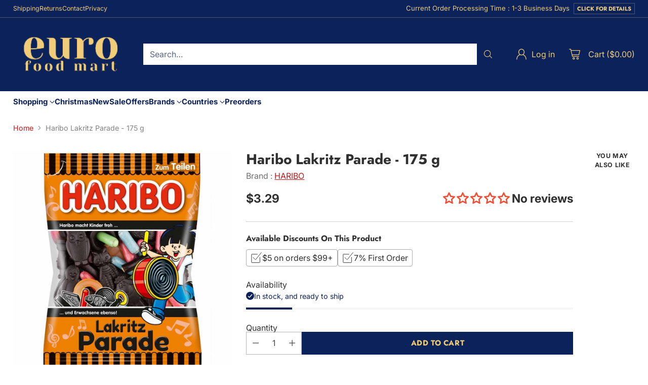

--- FILE ---
content_type: text/javascript; charset=utf-8
request_url: https://eurofoodmart.com/products/haribo-lakritz-parade-175-g.js
body_size: 339
content:
{"id":8492857688295,"title":"Haribo Lakritz Parade - 175 g","handle":"haribo-lakritz-parade-175-g","description":"\u003cp\u003eAttention liquorice fans. The Licorice Parade from Haribo combines delicious varieties such as licorice snails, relays, candy bars and crazy pacifiers with delicious fruit gums. Get involved in this exciting mix and try salty and sweet and sugar-coated and spicy delicacies with your family or just for yourself on a cozy evening.\u003c\/p\u003e\n\u003cul\u003e\n\u003cli\u003eProduct of Germany\u003c\/li\u003e\n\u003cli\u003e175 g bag\u003c\/li\u003e\n\u003c\/ul\u003e","published_at":"2023-09-29T19:58:12-04:00","created_at":"2023-09-29T19:58:12-04:00","vendor":"HARIBO","type":"Gummy Candy","tags":["Germany","Haribo"],"price":329,"price_min":329,"price_max":329,"available":true,"price_varies":false,"compare_at_price":null,"compare_at_price_min":0,"compare_at_price_max":0,"compare_at_price_varies":false,"variants":[{"id":47877176852711,"title":"Default Title","option1":"Default Title","option2":null,"option3":null,"sku":"HB45P","requires_shipping":true,"taxable":false,"featured_image":null,"available":true,"name":"Haribo Lakritz Parade - 175 g","public_title":null,"options":["Default Title"],"price":329,"weight":213,"compare_at_price":null,"inventory_management":"shopify","barcode":"4001686327784","requires_selling_plan":false,"selling_plan_allocations":[]}],"images":["\/\/cdn.shopify.com\/s\/files\/1\/0482\/5150\/2758\/files\/haribo-lakritz-parade-175-g-euro-food-mart.jpg?v=1700788842"],"featured_image":"\/\/cdn.shopify.com\/s\/files\/1\/0482\/5150\/2758\/files\/haribo-lakritz-parade-175-g-euro-food-mart.jpg?v=1700788842","options":[{"name":"Title","position":1,"values":["Default Title"]}],"url":"\/products\/haribo-lakritz-parade-175-g","media":[{"alt":"Haribo Lakritz Parade - 175 g - Euro Food Mart","id":33723995095271,"position":1,"preview_image":{"aspect_ratio":0.999,"height":1004,"width":1003,"src":"https:\/\/cdn.shopify.com\/s\/files\/1\/0482\/5150\/2758\/files\/haribo-lakritz-parade-175-g-euro-food-mart.jpg?v=1700788842"},"aspect_ratio":0.999,"height":1004,"media_type":"image","src":"https:\/\/cdn.shopify.com\/s\/files\/1\/0482\/5150\/2758\/files\/haribo-lakritz-parade-175-g-euro-food-mart.jpg?v=1700788842","width":1003}],"requires_selling_plan":false,"selling_plan_groups":[]}

--- FILE ---
content_type: text/javascript
request_url: https://eurofoodmart.com/cdn/shop/t/18/assets/theme.min.js?v=92444346610451671721698426044
body_size: 46179
content:
function t(t,e){var n=Object.keys(t);if(Object.getOwnPropertySymbols){var i=Object.getOwnPropertySymbols(t);e&&(i=i.filter((function(e){return Object.getOwnPropertyDescriptor(t,e).enumerable}))),n.push.apply(n,i)}return n}function e(e){for(var n=1;n<arguments.length;n++){var i=null!=arguments[n]?arguments[n]:{};n%2?t(Object(i),!0).forEach((function(t){c(e,t,i[t])})):Object.getOwnPropertyDescriptors?Object.defineProperties(e,Object.getOwnPropertyDescriptors(i)):t(Object(i)).forEach((function(t){Object.defineProperty(e,t,Object.getOwnPropertyDescriptor(i,t))}))}return e}function n(){n=function(){return t};var t={},e=Object.prototype,i=e.hasOwnProperty,a=Object.defineProperty||function(t,e,n){t[e]=n.value},o="function"==typeof Symbol?Symbol:{},r=o.iterator||"@@iterator",c=o.asyncIterator||"@@asyncIterator",u=o.toStringTag||"@@toStringTag";function s(t,e,n){return Object.defineProperty(t,e,{value:n,enumerable:!0,configurable:!0,writable:!0}),t[e]}try{s({},"")}catch(t){s=function(t,e,n){return t[e]=n}}function l(t,e,n,i){var o=e&&e.prototype instanceof h?e:h,r=Object.create(o.prototype),c=new I(i||[]);return a(r,"_invoke",{value:E(t,n,c)}),r}function d(t,e,n){try{return{type:"normal",arg:t.call(e,n)}}catch(t){return{type:"throw",arg:t}}}t.wrap=l;var f={};function h(){}function p(){}function v(){}var m={};s(m,r,(function(){return this}));var g=Object.getPrototypeOf,y=g&&g(g(x([])));y&&y!==e&&i.call(y,r)&&(m=y);var b=v.prototype=h.prototype=Object.create(m);function w(t){["next","throw","return"].forEach((function(e){s(t,e,(function(t){return this._invoke(e,t)}))}))}function k(t,e){function n(a,o,r,c){var u=d(t[a],t,o);if("throw"!==u.type){var s=u.arg,l=s.value;return l&&"object"==typeof l&&i.call(l,"__await")?e.resolve(l.__await).then((function(t){n("next",t,r,c)}),(function(t){n("throw",t,r,c)})):e.resolve(l).then((function(t){s.value=t,r(s)}),(function(t){return n("throw",t,r,c)}))}c(u.arg)}var o;a(this,"_invoke",{value:function(t,i){function a(){return new e((function(e,a){n(t,i,e,a)}))}return o=o?o.then(a,a):a()}})}function E(t,e,n){var i="suspendedStart";return function(a,o){if("executing"===i)throw new Error("Generator is already running");if("completed"===i){if("throw"===a)throw o;return A()}for(n.method=a,n.arg=o;;){var r=n.delegate;if(r){var c=_(r,n);if(c){if(c===f)continue;return c}}if("next"===n.method)n.sent=n._sent=n.arg;else if("throw"===n.method){if("suspendedStart"===i)throw i="completed",n.arg;n.dispatchException(n.arg)}else"return"===n.method&&n.abrupt("return",n.arg);i="executing";var u=d(t,e,n);if("normal"===u.type){if(i=n.done?"completed":"suspendedYield",u.arg===f)continue;return{value:u.arg,done:n.done}}"throw"===u.type&&(i="completed",n.method="throw",n.arg=u.arg)}}}function _(t,e){var n=e.method,i=t.iterator[n];if(void 0===i)return e.delegate=null,"throw"===n&&t.iterator.return&&(e.method="return",e.arg=void 0,_(t,e),"throw"===e.method)||"return"!==n&&(e.method="throw",e.arg=new TypeError("The iterator does not provide a '"+n+"' method")),f;var a=d(i,t.iterator,e.arg);if("throw"===a.type)return e.method="throw",e.arg=a.arg,e.delegate=null,f;var o=a.arg;return o?o.done?(e[t.resultName]=o.value,e.next=t.nextLoc,"return"!==e.method&&(e.method="next",e.arg=void 0),e.delegate=null,f):o:(e.method="throw",e.arg=new TypeError("iterator result is not an object"),e.delegate=null,f)}function T(t){var e={tryLoc:t[0]};1 in t&&(e.catchLoc=t[1]),2 in t&&(e.finallyLoc=t[2],e.afterLoc=t[3]),this.tryEntries.push(e)}function S(t){var e=t.completion||{};e.type="normal",delete e.arg,t.completion=e}function I(t){this.tryEntries=[{tryLoc:"root"}],t.forEach(T,this),this.reset(!0)}function x(t){if(t){var e=t[r];if(e)return e.call(t);if("function"==typeof t.next)return t;if(!isNaN(t.length)){var n=-1,a=function e(){for(;++n<t.length;)if(i.call(t,n))return e.value=t[n],e.done=!1,e;return e.value=void 0,e.done=!0,e};return a.next=a}}return{next:A}}function A(){return{value:void 0,done:!0}}return p.prototype=v,a(b,"constructor",{value:v,configurable:!0}),a(v,"constructor",{value:p,configurable:!0}),p.displayName=s(v,u,"GeneratorFunction"),t.isGeneratorFunction=function(t){var e="function"==typeof t&&t.constructor;return!!e&&(e===p||"GeneratorFunction"===(e.displayName||e.name))},t.mark=function(t){return Object.setPrototypeOf?Object.setPrototypeOf(t,v):(t.__proto__=v,s(t,u,"GeneratorFunction")),t.prototype=Object.create(b),t},t.awrap=function(t){return{__await:t}},w(k.prototype),s(k.prototype,c,(function(){return this})),t.AsyncIterator=k,t.async=function(e,n,i,a,o){void 0===o&&(o=Promise);var r=new k(l(e,n,i,a),o);return t.isGeneratorFunction(n)?r:r.next().then((function(t){return t.done?t.value:r.next()}))},w(b),s(b,u,"Generator"),s(b,r,(function(){return this})),s(b,"toString",(function(){return"[object Generator]"})),t.keys=function(t){var e=Object(t),n=[];for(var i in e)n.push(i);return n.reverse(),function t(){for(;n.length;){var i=n.pop();if(i in e)return t.value=i,t.done=!1,t}return t.done=!0,t}},t.values=x,I.prototype={constructor:I,reset:function(t){if(this.prev=0,this.next=0,this.sent=this._sent=void 0,this.done=!1,this.delegate=null,this.method="next",this.arg=void 0,this.tryEntries.forEach(S),!t)for(var e in this)"t"===e.charAt(0)&&i.call(this,e)&&!isNaN(+e.slice(1))&&(this[e]=void 0)},stop:function(){this.done=!0;var t=this.tryEntries[0].completion;if("throw"===t.type)throw t.arg;return this.rval},dispatchException:function(t){if(this.done)throw t;var e=this;function n(n,i){return r.type="throw",r.arg=t,e.next=n,i&&(e.method="next",e.arg=void 0),!!i}for(var a=this.tryEntries.length-1;a>=0;--a){var o=this.tryEntries[a],r=o.completion;if("root"===o.tryLoc)return n("end");if(o.tryLoc<=this.prev){var c=i.call(o,"catchLoc"),u=i.call(o,"finallyLoc");if(c&&u){if(this.prev<o.catchLoc)return n(o.catchLoc,!0);if(this.prev<o.finallyLoc)return n(o.finallyLoc)}else if(c){if(this.prev<o.catchLoc)return n(o.catchLoc,!0)}else{if(!u)throw new Error("try statement without catch or finally");if(this.prev<o.finallyLoc)return n(o.finallyLoc)}}}},abrupt:function(t,e){for(var n=this.tryEntries.length-1;n>=0;--n){var a=this.tryEntries[n];if(a.tryLoc<=this.prev&&i.call(a,"finallyLoc")&&this.prev<a.finallyLoc){var o=a;break}}o&&("break"===t||"continue"===t)&&o.tryLoc<=e&&e<=o.finallyLoc&&(o=null);var r=o?o.completion:{};return r.type=t,r.arg=e,o?(this.method="next",this.next=o.finallyLoc,f):this.complete(r)},complete:function(t,e){if("throw"===t.type)throw t.arg;return"break"===t.type||"continue"===t.type?this.next=t.arg:"return"===t.type?(this.rval=this.arg=t.arg,this.method="return",this.next="end"):"normal"===t.type&&e&&(this.next=e),f},finish:function(t){for(var e=this.tryEntries.length-1;e>=0;--e){var n=this.tryEntries[e];if(n.finallyLoc===t)return this.complete(n.completion,n.afterLoc),S(n),f}},catch:function(t){for(var e=this.tryEntries.length-1;e>=0;--e){var n=this.tryEntries[e];if(n.tryLoc===t){var i=n.completion;if("throw"===i.type){var a=i.arg;S(n)}return a}}throw new Error("illegal catch attempt")},delegateYield:function(t,e,n){return this.delegate={iterator:x(t),resultName:e,nextLoc:n},"next"===this.method&&(this.arg=void 0),f}},t}function i(t){return i="function"==typeof Symbol&&"symbol"==typeof Symbol.iterator?function(t){return typeof t}:function(t){return t&&"function"==typeof Symbol&&t.constructor===Symbol&&t!==Symbol.prototype?"symbol":typeof t},i(t)}function a(t,e,n,i,a,o,r){try{var c=t[o](r),u=c.value}catch(t){return void n(t)}c.done?e(u):Promise.resolve(u).then(i,a)}function o(t){return function(){var e=this,n=arguments;return new Promise((function(i,o){var r=t.apply(e,n);function c(t){a(r,i,o,c,u,"next",t)}function u(t){a(r,i,o,c,u,"throw",t)}c(void 0)}))}}function r(t,e){for(var n=0;n<e.length;n++){var i=e[n];i.enumerable=i.enumerable||!1,i.configurable=!0,"value"in i&&(i.writable=!0),Object.defineProperty(t,f(i.key),i)}}function c(t,e,n){return(e=f(e))in t?Object.defineProperty(t,e,{value:n,enumerable:!0,configurable:!0,writable:!0}):t[e]=n,t}function u(t,e){return function(t){if(Array.isArray(t))return t}(t)||function(t,e){var n=null==t?null:"undefined"!=typeof Symbol&&t[Symbol.iterator]||t["@@iterator"];if(null!=n){var i,a,o,r,c=[],u=!0,s=!1;try{if(o=(n=n.call(t)).next,0===e){if(Object(n)!==n)return;u=!1}else for(;!(u=(i=o.call(n)).done)&&(c.push(i.value),c.length!==e);u=!0);}catch(t){s=!0,a=t}finally{try{if(!u&&null!=n.return&&(r=n.return(),Object(r)!==r))return}finally{if(s)throw a}}return c}}(t,e)||l(t,e)||function(){throw new TypeError("Invalid attempt to destructure non-iterable instance.\nIn order to be iterable, non-array objects must have a [Symbol.iterator]() method.")}()}function s(t){return function(t){if(Array.isArray(t))return d(t)}(t)||function(t){if("undefined"!=typeof Symbol&&null!=t[Symbol.iterator]||null!=t["@@iterator"])return Array.from(t)}(t)||l(t)||function(){throw new TypeError("Invalid attempt to spread non-iterable instance.\nIn order to be iterable, non-array objects must have a [Symbol.iterator]() method.")}()}function l(t,e){if(t){if("string"==typeof t)return d(t,e);var n=Object.prototype.toString.call(t).slice(8,-1);return"Object"===n&&t.constructor&&(n=t.constructor.name),"Map"===n||"Set"===n?Array.from(t):"Arguments"===n||/^(?:Ui|I)nt(?:8|16|32)(?:Clamped)?Array$/.test(n)?d(t,e):void 0}}function d(t,e){(null==e||e>t.length)&&(e=t.length);for(var n=0,i=new Array(e);n<e;n++)i[n]=t[n];return i}function f(t){var e=function(t,e){if("object"!=typeof t||null===t)return t;var n=t[Symbol.toPrimitive];if(void 0!==n){var i=n.call(t,e||"default");if("object"!=typeof i)return i;throw new TypeError("@@toPrimitive must return a primitive value.")}return("string"===e?String:Number)(t)}(t,"string");return"symbol"==typeof e?e:String(e)}var h="data-section-id";function p(t,e){this.container=function(t){if(!(t instanceof Element))throw new TypeError("Theme Sections: Attempted to load section. The section container provided is not a DOM element.");if(null===t.getAttribute(h))throw new Error("Theme Sections: The section container provided does not have an id assigned to the "+h+" attribute.");return t}(t),this.id=t.getAttribute(h),this.extensions=[],Object.assign(this,function(t){if(void 0!==t&&"object"!=typeof t||null===t)throw new TypeError("Theme Sections: The properties object provided is not a valid");return t}(e)),this.onLoad()}p.prototype={onLoad:Function.prototype,onUnload:Function.prototype,onSelect:Function.prototype,onDeselect:Function.prototype,onBlockSelect:Function.prototype,onBlockDeselect:Function.prototype,extend:function(t){this.extensions.push(t);var e=Object.assign({},t);delete e.init,Object.assign(this,e),"function"==typeof t.init&&t.init.apply(this)}},"function"!=typeof Object.assign&&Object.defineProperty(Object,"assign",{value:function(t){if(null==t)throw new TypeError("Cannot convert undefined or null to object");for(var e=Object(t),n=1;n<arguments.length;n++){var i=arguments[n];if(null!=i)for(var a in i)Object.prototype.hasOwnProperty.call(i,a)&&(e[a]=i[a])}return e},writable:!0,configurable:!0});var v="data-section-type",m="data-section-id";window.Shopify=window.Shopify||{},window.Shopify.theme=window.Shopify.theme||{},window.Shopify.theme.sections=window.Shopify.theme.sections||{};var g=window.Shopify.theme.sections.registered=window.Shopify.theme.sections.registered||{},y=window.Shopify.theme.sections.instances=window.Shopify.theme.sections.instances||[];function b(t,e){if("string"!=typeof t)throw new TypeError("Theme Sections: The first argument for .register must be a string that specifies the type of the section being registered");if(void 0!==g[t])throw new Error('Theme Sections: A section of type "'+t+'" has already been registered. You cannot register the same section type twice');function n(t){p.call(this,t,e)}return n.constructor=p,n.prototype=Object.create(p.prototype),n.prototype.type=t,g[t]=n}function w(t,e){t=_(t),void 0===e&&(e=document.querySelectorAll("["+v+"]")),e=T(e),t.forEach((function(t){var n=g[t];void 0!==n&&(e=e.filter((function(e){return!(k(e).length>0)&&(null!==e.getAttribute(v)&&(e.getAttribute(v)!==t||(y.push(new n(e)),!1)))})))}))}function k(t){var e=[];if(NodeList.prototype.isPrototypeOf(t)||Array.isArray(t))var n=t[0];if(t instanceof Element||n instanceof Element)T(t).forEach((function(t){e=e.concat(y.filter((function(e){return e.container===t})))}));else if("string"==typeof t||"string"==typeof n){_(t).forEach((function(t){e=e.concat(y.filter((function(e){return e.type===t})))}))}return e}function E(t){for(var e,n=0;n<y.length;n++)if(y[n].id===t){e=y[n];break}return e}function _(t){return"*"===t?t=Object.keys(g):"string"==typeof t?t=[t]:t.constructor===p?t=[t.prototype.type]:Array.isArray(t)&&t[0].constructor===p&&(t=t.map((function(t){return t.prototype.type}))),t=t.map((function(t){return t.toLowerCase()}))}function T(t){return NodeList.prototype.isPrototypeOf(t)&&t.length>0?t=Array.prototype.slice.call(t):NodeList.prototype.isPrototypeOf(t)&&0===t.length||null===t?t=[]:!Array.isArray(t)&&t instanceof Element&&(t=[t]),t}function S(t,e){return void 0===e&&(e=document),e.querySelector(t)}function I(t,e){return void 0===e&&(e=document),[].slice.call(e.querySelectorAll(t))}function x(t,e){return Array.isArray(t)?t.forEach(e):e(t)}function A(t){return function(e,n,i){return x(e,(function(e){return e[t+"EventListener"](n,i)}))}}function L(t,e,n){return A("add")(t,e,n),function(){return A("remove")(t,e,n)}}function C(t){return function(e){var n=arguments;return x(e,(function(e){var i;return(i=e.classList)[t].apply(i,[].slice.call(n,1))}))}}function q(t){C("add").apply(void 0,[t].concat([].slice.call(arguments,1)))}function P(t){C("remove").apply(void 0,[t].concat([].slice.call(arguments,1)))}function M(t){C("toggle").apply(void 0,[t].concat([].slice.call(arguments,1)))}function O(t,e){return t.classList.contains(e)}function B(t){return t&&t.__esModule&&Object.prototype.hasOwnProperty.call(t,"default")?t.default:t}window.Shopify.designMode&&(document.addEventListener("shopify:section:load",(function(t){var e,n=t.detail.sectionId;null!==(e=window.Shopify.visualPreviewMode?t.target.querySelector("[data-section-id]"):t.target.querySelector("["+m+'="'+n+'"]'))&&w(e.getAttribute(v),e)})),document.addEventListener("shopify:section:unload",(function(t){var e=t.detail.sectionId,n=t.target.querySelector("["+m+'="'+e+'"]');"object"==typeof k(n)[0]&&k(n).forEach((function(t){var e=y.map((function(t){return t.id})).indexOf(t.id);y.splice(e,1),t.onUnload()}))})),document.addEventListener("shopify:section:select",(function(t){var e=E(t.detail.sectionId);"object"==typeof e&&e.onSelect(t)})),document.addEventListener("shopify:section:deselect",(function(t){var e=E(t.detail.sectionId);"object"==typeof e&&e.onDeselect(t)})),document.addEventListener("shopify:block:select",(function(t){var e=E(t.detail.sectionId);"object"==typeof e&&e.onBlockSelect(t)})),document.addEventListener("shopify:block:deselect",(function(t){var e=E(t.detail.sectionId);"object"==typeof e&&e.onBlockDeselect(t)})));var H={exports:{}};H.exports=R,H.exports.isMobile=R,H.exports.default=R;var D=/(android|bb\d+|meego).+mobile|avantgo|bada\/|blackberry|blazer|compal|elaine|fennec|hiptop|iemobile|ip(hone|od)|iris|kindle|lge |maemo|midp|mmp|mobile.+firefox|netfront|opera m(ob|in)i|palm( os)?|phone|p(ixi|re)\/|plucker|pocket|psp|series[46]0|symbian|treo|up\.(browser|link)|vodafone|wap|windows (ce|phone)|xda|xiino/i,N=/(android|bb\d+|meego).+mobile|avantgo|bada\/|blackberry|blazer|compal|elaine|fennec|hiptop|iemobile|ip(hone|od)|iris|kindle|lge |maemo|midp|mmp|mobile.+firefox|netfront|opera m(ob|in)i|palm( os)?|phone|p(ixi|re)\/|plucker|pocket|psp|series[46]0|symbian|treo|up\.(browser|link)|vodafone|wap|windows (ce|phone)|xda|xiino|android|ipad|playbook|silk/i;function R(t){t||(t={});var e=t.ua;if(e||"undefined"==typeof navigator||(e=navigator.userAgent),e&&e.headers&&"string"==typeof e.headers["user-agent"]&&(e=e.headers["user-agent"]),"string"!=typeof e)return!1;var n=t.tablet?N.test(e):D.test(e);return!n&&t.tablet&&t.featureDetect&&navigator&&navigator.maxTouchPoints>1&&-1!==e.indexOf("Macintosh")&&-1!==e.indexOf("Safari")&&(n=!0),n}var F=H.exports,j={exports:{}};!function(t,e){function n(t){this.listenerMap=[{},{}],t&&this.root(t),this.handle=n.prototype.handle.bind(this),this._removedListeners=[]}function i(t,e){return t.toLowerCase()===e.tagName.toLowerCase()}function a(t,e){return this.rootElement===window?e===document||e===document.documentElement||e===window:this.rootElement===e}function o(t,e){return t===e.id}Object.defineProperty(e,"__esModule",{value:!0}),e.default=void 0,n.prototype.root=function(t){var e,n=this.listenerMap;if(this.rootElement){for(e in n[1])n[1].hasOwnProperty(e)&&this.rootElement.removeEventListener(e,this.handle,!0);for(e in n[0])n[0].hasOwnProperty(e)&&this.rootElement.removeEventListener(e,this.handle,!1)}if(!t||!t.addEventListener)return this.rootElement&&delete this.rootElement,this;for(e in this.rootElement=t,n[1])n[1].hasOwnProperty(e)&&this.rootElement.addEventListener(e,this.handle,!0);for(e in n[0])n[0].hasOwnProperty(e)&&this.rootElement.addEventListener(e,this.handle,!1);return this},n.prototype.captureForType=function(t){return-1!==["blur","error","focus","load","resize","scroll"].indexOf(t)},n.prototype.on=function(t,e,n,r){var c,u,s,l;if(!t)throw new TypeError("Invalid event type: "+t);if("function"==typeof e&&(r=n,n=e,e=null),void 0===r&&(r=this.captureForType(t)),"function"!=typeof n)throw new TypeError("Handler must be a type of Function");return c=this.rootElement,(u=this.listenerMap[r?1:0])[t]||(c&&c.addEventListener(t,this.handle,r),u[t]=[]),e?/^[a-z]+$/i.test(e)?(l=e,s=i):/^#[a-z0-9\-_]+$/i.test(e)?(l=e.slice(1),s=o):(l=e,s=Element.prototype.matches):(l=null,s=a.bind(this)),u[t].push({selector:e,handler:n,matcher:s,matcherParam:l}),this},n.prototype.off=function(t,e,n,i){var a,o,r,c,u;if("function"==typeof e&&(i=n,n=e,e=null),void 0===i)return this.off(t,e,n,!0),this.off(t,e,n,!1),this;if(r=this.listenerMap[i?1:0],!t){for(u in r)r.hasOwnProperty(u)&&this.off(u,e,n);return this}if(!(c=r[t])||!c.length)return this;for(a=c.length-1;a>=0;a--)o=c[a],e&&e!==o.selector||n&&n!==o.handler||(this._removedListeners.push(o),c.splice(a,1));return c.length||(delete r[t],this.rootElement&&this.rootElement.removeEventListener(t,this.handle,i)),this},n.prototype.handle=function(t){var e,n,i,a,o,r=t.type,c=[],u="ftLabsDelegateIgnore";if(!0!==t[u]){switch(3===(o=t.target).nodeType&&(o=o.parentNode),o.correspondingUseElement&&(o=o.correspondingUseElement),i=this.rootElement,t.eventPhase||(t.target!==t.currentTarget?3:2)){case 1:c=this.listenerMap[1][r];break;case 2:this.listenerMap[0]&&this.listenerMap[0][r]&&(c=c.concat(this.listenerMap[0][r])),this.listenerMap[1]&&this.listenerMap[1][r]&&(c=c.concat(this.listenerMap[1][r]));break;case 3:c=this.listenerMap[0][r]}var s,l=[];for(n=c.length;o&&n;){for(e=0;e<n&&(a=c[e]);e++)o.tagName&&["button","input","select","textarea"].indexOf(o.tagName.toLowerCase())>-1&&o.hasAttribute("disabled")?l=[]:a.matcher.call(o,a.matcherParam,o)&&l.push([t,o,a]);if(o===i)break;if(n=c.length,(o=o.parentElement||o.parentNode)instanceof HTMLDocument)break}for(e=0;e<l.length;e++)if(!(this._removedListeners.indexOf(l[e][2])>-1)&&!1===this.fire.apply(this,l[e])){l[e][0][u]=!0,l[e][0].preventDefault(),s=!1;break}return s}},n.prototype.fire=function(t,e,n){return n.handler.call(e,t,e)},n.prototype.destroy=function(){this.off(),this.root()};var r=n;e.default=r,t.exports=e.default}(j,j.exports);var U=B(j.exports),V=["input","select","textarea","a[href]","button","[tabindex]:not(slot)","audio[controls]","video[controls]",'[contenteditable]:not([contenteditable="false"])',"details>summary:first-of-type","details"],W=V.join(","),G="undefined"==typeof Element,Q=G?function(){}:Element.prototype.matches||Element.prototype.msMatchesSelector||Element.prototype.webkitMatchesSelector,z=!G&&Element.prototype.getRootNode?function(t){return t.getRootNode()}:function(t){return t.ownerDocument},$=function(t,e,n){var i=Array.prototype.slice.apply(t.querySelectorAll(W));return e&&Q.call(t,W)&&i.unshift(t),i=i.filter(n)},Y=function t(e,n,i){for(var a=[],o=Array.from(e);o.length;){var r=o.shift();if("SLOT"===r.tagName){var c=r.assignedElements(),u=t(c.length?c:r.children,!0,i);i.flatten?a.push.apply(a,u):a.push({scope:r,candidates:u})}else{Q.call(r,W)&&i.filter(r)&&(n||!e.includes(r))&&a.push(r);var s=r.shadowRoot||"function"==typeof i.getShadowRoot&&i.getShadowRoot(r),l=!i.shadowRootFilter||i.shadowRootFilter(r);if(s&&l){var d=t(!0===s?r.children:s.children,!0,i);i.flatten?a.push.apply(a,d):a.push({scope:r,candidates:d})}else o.unshift.apply(o,r.children)}}return a},J=function(t,e){return t.tabIndex<0&&(e||/^(AUDIO|VIDEO|DETAILS)$/.test(t.tagName)||t.isContentEditable)&&isNaN(parseInt(t.getAttribute("tabindex"),10))?0:t.tabIndex},X=function(t,e){return t.tabIndex===e.tabIndex?t.documentOrder-e.documentOrder:t.tabIndex-e.tabIndex},K=function(t){return"INPUT"===t.tagName},Z=function(t){return function(t){return K(t)&&"radio"===t.type}(t)&&!function(t){if(!t.name)return!0;var e,n=t.form||z(t),i=function(t){return n.querySelectorAll('input[type="radio"][name="'+t+'"]')};if("undefined"!=typeof window&&void 0!==window.CSS&&"function"==typeof window.CSS.escape)e=i(window.CSS.escape(t.name));else try{e=i(t.name)}catch(t){return console.error("Looks like you have a radio button with a name attribute containing invalid CSS selector characters and need the CSS.escape polyfill: %s",t.message),!1}var a=function(t,e){for(var n=0;n<t.length;n++)if(t[n].checked&&t[n].form===e)return t[n]}(e,t.form);return!a||a===t}(t)},tt=function(t){var e=t.getBoundingClientRect(),n=e.width,i=e.height;return 0===n&&0===i},et=function(t,e){return!(e.disabled||function(t){return K(t)&&"hidden"===t.type}(e)||function(t,e){var n=e.displayCheck,i=e.getShadowRoot;if("hidden"===getComputedStyle(t).visibility)return!0;var a=Q.call(t,"details>summary:first-of-type")?t.parentElement:t;if(Q.call(a,"details:not([open]) *"))return!0;var o=z(t).host,r=(null==o?void 0:o.ownerDocument.contains(o))||t.ownerDocument.contains(t);if(n&&"full"!==n){if("non-zero-area"===n)return tt(t)}else{if("function"==typeof i){for(var c=t;t;){var u=t.parentElement,s=z(t);if(u&&!u.shadowRoot&&!0===i(u))return tt(t);t=t.assignedSlot?t.assignedSlot:u||s===t.ownerDocument?u:s.host}t=c}if(r)return!t.getClientRects().length}return!1}(e,t)||function(t){return"DETAILS"===t.tagName&&Array.prototype.slice.apply(t.children).some((function(t){return"SUMMARY"===t.tagName}))}(e)||function(t){if(/^(INPUT|BUTTON|SELECT|TEXTAREA)$/.test(t.tagName))for(var e=t.parentElement;e;){if("FIELDSET"===e.tagName&&e.disabled){for(var n=0;n<e.children.length;n++){var i=e.children.item(n);if("LEGEND"===i.tagName)return!!Q.call(e,"fieldset[disabled] *")||!i.contains(t)}return!0}e=e.parentElement}return!1}(e))},nt=function(t,e){return!(Z(e)||J(e)<0||!et(t,e))},it=function(t){var e=parseInt(t.getAttribute("tabindex"),10);return!!(isNaN(e)||e>=0)},at=function t(e){var n=[],i=[];return e.forEach((function(e,a){var o=!!e.scope,r=o?e.scope:e,c=J(r,o),u=o?t(e.candidates):r;0===c?o?n.push.apply(n,u):n.push(r):i.push({documentOrder:a,tabIndex:c,item:e,isScope:o,content:u})})),i.sort(X).reduce((function(t,e){return e.isScope?t.push.apply(t,e.content):t.push(e.content),t}),[]).concat(n)},ot=function(t,e){var n;return n=(e=e||{}).getShadowRoot?Y([t],e.includeContainer,{filter:nt.bind(null,e),flatten:!1,getShadowRoot:e.getShadowRoot,shadowRootFilter:it}):$(t,e.includeContainer,nt.bind(null,e)),at(n)},rt=function(t,e){if(e=e||{},!t)throw new Error("No node provided");return!1!==Q.call(t,W)&&nt(e,t)},ct=V.concat("iframe").join(","),ut=function(t,e){if(e=e||{},!t)throw new Error("No node provided");return!1!==Q.call(t,ct)&&et(e,t)};
/*!
* focus-trap 6.9.4
* @license MIT, https://github.com/focus-trap/focus-trap/blob/master/LICENSE
*/
function st(t,e){var n=Object.keys(t);if(Object.getOwnPropertySymbols){var i=Object.getOwnPropertySymbols(t);e&&(i=i.filter((function(e){return Object.getOwnPropertyDescriptor(t,e).enumerable}))),n.push.apply(n,i)}return n}function lt(t){for(var e=1;e<arguments.length;e++){var n=null!=arguments[e]?arguments[e]:{};e%2?st(Object(n),!0).forEach((function(e){dt(t,e,n[e])})):Object.getOwnPropertyDescriptors?Object.defineProperties(t,Object.getOwnPropertyDescriptors(n)):st(Object(n)).forEach((function(e){Object.defineProperty(t,e,Object.getOwnPropertyDescriptor(n,e))}))}return t}function dt(t,e,n){return e in t?Object.defineProperty(t,e,{value:n,enumerable:!0,configurable:!0,writable:!0}):t[e]=n,t}var ft,ht=(ft=[],{activateTrap:function(t){if(ft.length>0){var e=ft[ft.length-1];e!==t&&e.pause()}var n=ft.indexOf(t);-1===n||ft.splice(n,1),ft.push(t)},deactivateTrap:function(t){var e=ft.indexOf(t);-1!==e&&ft.splice(e,1),ft.length>0&&ft[ft.length-1].unpause()}}),pt=function(t){return setTimeout(t,0)},vt=function(t,e){var n=-1;return t.every((function(t,i){return!e(t)||(n=i,!1)})),n},mt=function(t){for(var e=arguments.length,n=new Array(e>1?e-1:0),i=1;i<e;i++)n[i-1]=arguments[i];return"function"==typeof t?t.apply(void 0,n):t},gt=function(t){return t.target.shadowRoot&&"function"==typeof t.composedPath?t.composedPath()[0]:t.target},yt=function(t,e){var n,i=(null==e?void 0:e.document)||document,a=lt({returnFocusOnDeactivate:!0,escapeDeactivates:!0,delayInitialFocus:!0},e),o={containers:[],containerGroups:[],tabbableGroups:[],nodeFocusedBeforeActivation:null,mostRecentlyFocusedNode:null,active:!1,paused:!1,delayInitialFocusTimer:void 0},r=function(t,e,n){return t&&void 0!==t[e]?t[e]:a[n||e]},c=function(t){return o.containerGroups.findIndex((function(e){var n=e.container,i=e.tabbableNodes;return n.contains(t)||i.find((function(e){return e===t}))}))},u=function(t){var e=a[t];if("function"==typeof e){for(var n=arguments.length,o=new Array(n>1?n-1:0),r=1;r<n;r++)o[r-1]=arguments[r];e=e.apply(void 0,o)}if(!0===e&&(e=void 0),!e){if(void 0===e||!1===e)return e;throw new Error("`".concat(t,"` was specified but was not a node, or did not return a node"))}var c=e;if("string"==typeof e&&!(c=i.querySelector(e)))throw new Error("`".concat(t,"` as selector refers to no known node"));return c},s=function(){var t=u("initialFocus");if(!1===t)return!1;if(void 0===t)if(c(i.activeElement)>=0)t=i.activeElement;else{var e=o.tabbableGroups[0];t=e&&e.firstTabbableNode||u("fallbackFocus")}if(!t)throw new Error("Your focus-trap needs to have at least one focusable element");return t},l=function(){if(o.containerGroups=o.containers.map((function(t){var e=ot(t,a.tabbableOptions),n=function(t,e){return(e=e||{}).getShadowRoot?Y([t],e.includeContainer,{filter:et.bind(null,e),flatten:!0,getShadowRoot:e.getShadowRoot}):$(t,e.includeContainer,et.bind(null,e))}(t,a.tabbableOptions);return{container:t,tabbableNodes:e,focusableNodes:n,firstTabbableNode:e.length>0?e[0]:null,lastTabbableNode:e.length>0?e[e.length-1]:null,nextTabbableNode:function(t){var e=!(arguments.length>1&&void 0!==arguments[1])||arguments[1],i=n.findIndex((function(e){return e===t}));if(!(i<0))return e?n.slice(i+1).find((function(t){return rt(t,a.tabbableOptions)})):n.slice(0,i).reverse().find((function(t){return rt(t,a.tabbableOptions)}))}}})),o.tabbableGroups=o.containerGroups.filter((function(t){return t.tabbableNodes.length>0})),o.tabbableGroups.length<=0&&!u("fallbackFocus"))throw new Error("Your focus-trap must have at least one container with at least one tabbable node in it at all times")},d=function t(e){!1!==e&&e!==i.activeElement&&(e&&e.focus?(e.focus({preventScroll:!!a.preventScroll}),o.mostRecentlyFocusedNode=e,function(t){return t.tagName&&"input"===t.tagName.toLowerCase()&&"function"==typeof t.select}(e)&&e.select()):t(s()))},f=function(t){var e=u("setReturnFocus",t);return e||!1!==e&&t},h=function(t){var e=gt(t);c(e)>=0||(mt(a.clickOutsideDeactivates,t)?n.deactivate({returnFocus:a.returnFocusOnDeactivate&&!ut(e,a.tabbableOptions)}):mt(a.allowOutsideClick,t)||t.preventDefault())},p=function(t){var e=gt(t),n=c(e)>=0;n||e instanceof Document?n&&(o.mostRecentlyFocusedNode=e):(t.stopImmediatePropagation(),d(o.mostRecentlyFocusedNode||s()))},v=function(t){if(function(t){return"Escape"===t.key||"Esc"===t.key||27===t.keyCode}(t)&&!1!==mt(a.escapeDeactivates,t))return t.preventDefault(),void n.deactivate();(function(t){return"Tab"===t.key||9===t.keyCode})(t)&&function(t){var e=gt(t);l();var n=null;if(o.tabbableGroups.length>0){var i=c(e),r=i>=0?o.containerGroups[i]:void 0;if(i<0)n=t.shiftKey?o.tabbableGroups[o.tabbableGroups.length-1].lastTabbableNode:o.tabbableGroups[0].firstTabbableNode;else if(t.shiftKey){var s=vt(o.tabbableGroups,(function(t){var n=t.firstTabbableNode;return e===n}));if(s<0&&(r.container===e||ut(e,a.tabbableOptions)&&!rt(e,a.tabbableOptions)&&!r.nextTabbableNode(e,!1))&&(s=i),s>=0){var f=0===s?o.tabbableGroups.length-1:s-1;n=o.tabbableGroups[f].lastTabbableNode}}else{var h=vt(o.tabbableGroups,(function(t){var n=t.lastTabbableNode;return e===n}));if(h<0&&(r.container===e||ut(e,a.tabbableOptions)&&!rt(e,a.tabbableOptions)&&!r.nextTabbableNode(e))&&(h=i),h>=0){var p=h===o.tabbableGroups.length-1?0:h+1;n=o.tabbableGroups[p].firstTabbableNode}}}else n=u("fallbackFocus");n&&(t.preventDefault(),d(n))}(t)},m=function(t){var e=gt(t);c(e)>=0||mt(a.clickOutsideDeactivates,t)||mt(a.allowOutsideClick,t)||(t.preventDefault(),t.stopImmediatePropagation())},g=function(){if(o.active)return ht.activateTrap(n),o.delayInitialFocusTimer=a.delayInitialFocus?pt((function(){d(s())})):d(s()),i.addEventListener("focusin",p,!0),i.addEventListener("mousedown",h,{capture:!0,passive:!1}),i.addEventListener("touchstart",h,{capture:!0,passive:!1}),i.addEventListener("click",m,{capture:!0,passive:!1}),i.addEventListener("keydown",v,{capture:!0,passive:!1}),n},y=function(){if(o.active)return i.removeEventListener("focusin",p,!0),i.removeEventListener("mousedown",h,!0),i.removeEventListener("touchstart",h,!0),i.removeEventListener("click",m,!0),i.removeEventListener("keydown",v,!0),n};return(n={get active(){return o.active},get paused(){return o.paused},activate:function(t){if(o.active)return this;var e=r(t,"onActivate"),n=r(t,"onPostActivate"),a=r(t,"checkCanFocusTrap");a||l(),o.active=!0,o.paused=!1,o.nodeFocusedBeforeActivation=i.activeElement,e&&e();var c=function(){a&&l(),g(),n&&n()};return a?(a(o.containers.concat()).then(c,c),this):(c(),this)},deactivate:function(t){if(!o.active)return this;var e=lt({onDeactivate:a.onDeactivate,onPostDeactivate:a.onPostDeactivate,checkCanReturnFocus:a.checkCanReturnFocus},t);clearTimeout(o.delayInitialFocusTimer),o.delayInitialFocusTimer=void 0,y(),o.active=!1,o.paused=!1,ht.deactivateTrap(n);var i=r(e,"onDeactivate"),c=r(e,"onPostDeactivate"),u=r(e,"checkCanReturnFocus"),s=r(e,"returnFocus","returnFocusOnDeactivate");i&&i();var l=function(){pt((function(){s&&d(f(o.nodeFocusedBeforeActivation)),c&&c()}))};return s&&u?(u(f(o.nodeFocusedBeforeActivation)).then(l,l),this):(l(),this)},pause:function(){return o.paused||!o.active||(o.paused=!0,y()),this},unpause:function(){return o.paused&&o.active?(o.paused=!1,l(),g(),this):this},updateContainerElements:function(t){var e=[].concat(t).filter(Boolean);return o.containers=e.map((function(t){return"string"==typeof t?i.querySelector(t):t})),o.active&&l(),this}}).updateContainerElements(t),n};var bt=!1;if("undefined"!=typeof window){var wt={get passive(){bt=!0}};window.addEventListener("testPassive",null,wt),window.removeEventListener("testPassive",null,wt)}var kt="undefined"!=typeof window&&window.navigator&&window.navigator.platform&&(/iP(ad|hone|od)/.test(window.navigator.platform)||"MacIntel"===window.navigator.platform&&window.navigator.maxTouchPoints>1),Et=[],_t=!1,Tt=-1,St=void 0,It=void 0,xt=function(t){return Et.some((function(e){return!(!e.options.allowTouchMove||!e.options.allowTouchMove(t))}))},At=function(t){var e=t||window.event;return!!xt(e.target)||(e.touches.length>1||(e.preventDefault&&e.preventDefault(),!1))},Lt=function(t,e){if(t){if(!Et.some((function(e){return e.targetElement===t}))){var n={targetElement:t,options:e||{}};Et=[].concat(function(t){if(Array.isArray(t)){for(var e=0,n=Array(t.length);e<t.length;e++)n[e]=t[e];return n}return Array.from(t)}(Et),[n]),kt?(t.ontouchstart=function(t){1===t.targetTouches.length&&(Tt=t.targetTouches[0].clientY)},t.ontouchmove=function(e){1===e.targetTouches.length&&function(t,e){var n=t.targetTouches[0].clientY-Tt;!xt(t.target)&&(e&&0===e.scrollTop&&n>0||function(t){return!!t&&t.scrollHeight-t.scrollTop<=t.clientHeight}(e)&&n<0?At(t):t.stopPropagation())}(e,t)},_t||(document.addEventListener("touchmove",At,bt?{passive:!1}:void 0),_t=!0)):function(t){if(void 0===It){var e=!!t&&!0===t.reserveScrollBarGap,n=window.innerWidth-document.documentElement.clientWidth;e&&n>0&&(It=document.body.style.paddingRight,document.body.style.paddingRight=n+"px")}void 0===St&&(St=document.body.style.overflow,document.body.style.overflow="hidden")}(e)}}else console.error("disableBodyScroll unsuccessful - targetElement must be provided when calling disableBodyScroll on IOS devices.")},Ct=function(t){t?(Et=Et.filter((function(e){return e.targetElement!==t})),kt?(t.ontouchstart=null,t.ontouchmove=null,_t&&0===Et.length&&(document.removeEventListener("touchmove",At,bt?{passive:!1}:void 0),_t=!1)):Et.length||(void 0!==It&&(document.body.style.paddingRight=It,It=void 0),void 0!==St&&(document.body.style.overflow=St,St=void 0))):console.error("enableBodyScroll unsuccessful - targetElement must be provided when calling enableBodyScroll on IOS devices.")},qt=function(t){if("object"!=typeof(e=t)||Array.isArray(e))throw"state should be an object";var e},Pt=function(t,e,n,i){return(a=t,a.reduce((function(t,e,n){return t.indexOf(e)>-1?t:t.concat(e)}),[])).reduce((function(t,n){return t.concat(e[n]||[])}),[]).map((function(t){return t(n,i)}));var a},Mt=function(t){void 0===t&&(t={});var e={};return{getState:function(){return Object.assign({},t)},hydrate:function(n){return qt(n),Object.assign(t,n),function(){var i=["*"].concat(Object.keys(n));Pt(i,e,t)}},on:function(t,n){return(t=[].concat(t)).map((function(t){return e[t]=(e[t]||[]).concat(n)})),function(){return t.map((function(t){return e[t].splice(e[t].indexOf(n),1)}))}},emit:function(n,i,a){var o=("*"===n?[]:["*"]).concat(n);(i="function"==typeof i?i(t):i)&&(qt(i),Object.assign(t,i),o=o.concat(Object.keys(i))),Pt(o,e,t,a)}}}(),Ot=Mt.on,Bt=Mt.emit,Ht=Mt.hydrate;function Dt(){(arguments.length>0&&void 0!==arguments[0]?arguments[0]:[]).forEach((function(t){var e=document.createElement("div");e.classList.add("rte__iframe"),t.parentNode.insertBefore(e,t),e.appendChild(t),t.src=t.src}))}function Nt(){(arguments.length>0&&void 0!==arguments[0]?arguments[0]:[]).forEach((function(t){var e=document.createElement("div");e.classList.add("rte__table-wrapper"),e.tabIndex=0,t.parentNode.insertBefore(e,t),e.appendChild(t)}))}function Rt(){var t="test";try{return localStorage.setItem(t,t),localStorage.getItem(t)!==t?!1:(localStorage.removeItem(t),!0)}catch(t){return!1}}var Ft="fluco_";function jt(t){return Rt()?JSON.parse(localStorage.getItem(Ft+t)):null}function Ut(t,e){return Rt()?(localStorage.setItem(Ft+t,e),!0):null}var Vt=function(t){var e=arguments.length>1&&void 0!==arguments[1]?arguments[1]:{},n=new CustomEvent(t,e?{detail:e}:null);document.dispatchEvent(n)},Wt=window.theme.routes.cart||{},Gt={base:"".concat(Wt.base||"/cart",".js"),add:"".concat(Wt.add||"/cart/add",".js"),change:"".concat(Wt.change||"/cart/change",".js"),clear:"".concat(Wt.clear||"/cart/clear",".js"),update:"".concat(Wt.update||"/cart/update",".js")},Qt=window.theme.strings.cart;function zt(t){var e=jt("cart_order")||[];return e.length?(t.sorted=s(t.items).sort((function(t,n){return e.indexOf(t.variant_id)-e.indexOf(n.variant_id)})),t):(t.sorted=t.items,t)}function $t(t,e){if(t){var n=e.filter((function(e){return e.product_id===t.product_id})).map((function(t){return t.quantity})).reduce((function(t,e){return t+e}),0);Bt("theme-internal:update-product-item-counts",{id:t.product_id,quantity:n})}}function Yt(t,e,n){if(t||n){t&&(n=t.variant_id);var i=e.filter((function(t){return t.variant_id===n})).map((function(t){return t.quantity})).reduce((function(t,e){return t+e}),0);Bt("theme-internal:update-quantity-selector-counts",{id:n,quantity:i})}}function Jt(){return fetch(Gt.base,{method:"GET",credentials:"include"}).then((function(t){return t.json()})).then((function(t){return zt(t)}))}function Xt(t,e,n){throw Vt("cart:error",{errorMessage:t.message}),"changeItem"===e&&(Bt("quick-cart:error",null,{key:n,errorMessage:Qt.quantityError}),Bt("cart:error",null,{key:n,errorMessage:Qt.quantityError})),Bt("quick-add:error",null,{id:n,errorMessage:Qt.quantityError}),t}function Kt(t){var e=[];return Array.prototype.slice.call(t.elements).forEach((function(t){!t.name||t.disabled||["file","reset","submit","button"].indexOf(t.type)>-1||("select-multiple"!==t.type?["checkbox","radio"].indexOf(t.type)>-1&&!t.checked||e.push("".concat(encodeURIComponent(t.name),"=").concat(encodeURIComponent(t.value))):Array.prototype.slice.call(t.options).forEach((function(n){n.selected&&e.push("".concat(encodeURIComponent(t.name),"=").concat(encodeURIComponent(n.value)))})))})),e.join("&")}var Zt={addItem:function(t){return Bt("cart:updating"),fetch(Gt.add,{method:"POST",credentials:"include",headers:{"Content-Type":"application/x-www-form-urlencoded","X-Requested-With":"XMLHttpRequest"},body:Kt(t)}).then((function(t){return t.json()})).then((function(t){"422"==t.status&&Xt({code:422,message:t.description},"addItem",null);return Jt().then((function(e){var n=jt("cart_order")||[],i=[t.variant_id].concat(s(n.filter((function(e){return e!==t.variant_id}))));return Ut("cart_order",JSON.stringify(i)),Bt("cart:updated",{cart:zt(e)}),Bt(["quick-cart:updated","quick-view:close","quick-add:close"]),Vt("cart:updated",{cart:zt(e)}),$t(t,e.items),Yt(t,e.items),{item:t,cart:zt(e)}}))}))},get:Jt,updateItem:function(t,e){return Jt().then((function(n){n.items.forEach((function(n,i){if(n.key===t||n.id===parseInt(t,10))return function(t,e,n,i){return fetch(Gt.change,{method:"POST",credentials:"include",headers:{"Content-Type":"application/json"},body:JSON.stringify({line:t,quantity:n})}).then((function(t){if("422"!=t.status)return t.json();Xt({code:422,message:Qt.quantityError},"changeItem",e)})).then((function(t){var n=t.items.find((function(t){return t.key===e}))||t.items.find((function(t){return t.variant_id===parseInt(e,10)}));return Bt("cart:updated",{cart:t}),Bt("quick-cart:updated"),i&&((n=i).quantity=0),n&&!n.product_has_only_default_variant&&Bt("theme-internal:update-product-item-modal-counts",{variantId:n.variant_id,variantQuantity:n.quantity}),$t(n,t.items),Yt(n,t.items),zt(t)}))}(i+1,t,e,0===e&&n)}))}))},addItemById:function(t,e){Bt("cart:updating");var n={items:[{id:t,quantity:e}]};return fetch(Gt.add,{method:"POST",credentials:"include",headers:{"Content-Type":"application/json"},body:JSON.stringify(n)}).then((function(t){return t.json()})).then((function(e){"422"==e.status&&Xt({code:422,message:e.description},"addItemById",t);return Jt().then((function(n){var i=n.items.find((function(e){return e.id===parseInt(t,10)}));return Bt("quick-cart:updated"),Bt("cart:updated",{cart:n}),i&&!i.product_has_only_default_variant&&Bt("theme-internal:update-product-item-modal-counts",{variantId:i.variant_id,variantQuantity:i.quantity}),$t(i,n.items),Yt(i,n.items),{res:e,cart:n}}))}))},updateQuantitySelectorCounts:Yt};var te=function(t){return function(t,e){"string"==typeof t&&(t=t.replace(".",""));let n="";const i=/\{\{\s*(\w+)\s*\}\}/,a=e||"${{amount}}";function o(t,e=2,n=",",i="."){if(isNaN(t)||null==t)return 0;const a=(t=(t/100).toFixed(e)).split(".");return a[0].replace(/(\d)(?=(\d\d\d)+(?!\d))/g,`$1${n}`)+(a[1]?i+a[1]:"")}switch(a.match(i)[1]){case"amount":n=o(t,2);break;case"amount_no_decimals":n=o(t,0);break;case"amount_with_comma_separator":n=o(t,2,".",",");break;case"amount_no_decimals_with_comma_separator":n=o(t,0,".",",")}return a.replace(i,n)}(t,window.theme.moneyFormat||"${{amount}}")},ee={cartQuantityCountDisplay:function(t){return'.quantity-in-cart-display[data-id="'.concat(t,'"]')},filtersHeading:"[data-filter-expand]",filterReset:"[data-filter-reset]",filterValues:"[data-filter-values]",filterValue:"[data-filter-value]",filterValueInput:"[data-filter-value-input]",item:"[data-input-item]",itemError:".quick-add__item-error",itemProperties:"[data-item-properties]",quickAddWrapper:".product-item__quick-add-wrapper",modalContent:".modal__content",modalContentInner:".quick-add-modal__content",modalFooter:".quick-add-modal__footer",productQuantityInput:"[data-product-quantity-input]",quantityInput:"[data-quantity-input]",quantityAdd:"[data-add-quantity]",quantitySubtract:"[data-subtract-quantity]",quantityWrapper:".quantity-input",variantRow:"[data-item-type='variant']",variantRowById:function(t){return"[data-item-type='variant'][data-variant-id='".concat(t,"']")},removeItem:"[data-remove-item]",variant:"[data-item-type='variant']",elsWithDataQuantityInCart:"[data-quantity-in-cart]",iconStyleProductItemQuantity:'[data-quick-add-style="icon"] .quantity-input-wrapper--product-item-quick-add'},ne={active:"active",hidden:"visually-hidden",updatingQuantity:"pending-quantity-update",iconStyleProductItemQuantityPendingCollapse:"pending-collapse",noQuantity:"no-quantity-in-cart"};function ie(t){var e=new U(t);e.on("click",ee.quantitySubtract,(function(t,e){var n=oe(e),i=n.variantId,a=n.qty-1;Zt.updateItem(i,a)})),e.on("click",ee.quantityAdd,(function(t,e){var n=oe(e).variantId;Zt.addItemById(n,1)})),e.on("change",ee.quantityInput,(function(t,e){var n=oe(e).variantId;Zt.updateItem(n,parseInt(e.value,10)),q(e.closest(ee.quantityWrapper),ne.updatingQuantity)})),e.on("click",ee.removeItem,(function(t,e){var n=oe(e),i=n.variantId;n.qty>0&&(Zt.updateItem(i,0),q(e.closest(ee.quantityWrapper),ne.updatingQuantity))})),e.on("click",[ee.quantitySubtract,ee.quantityAdd],(function(t,e){q(e.closest(ee.quantityWrapper),ne.updatingQuantity)}));var n=[Ot("quick-add:error",(function(e,n){var i=n.id,a=n.errorMessage,o=t.closest(ee.item);o.dataset.variantId===i&&(console.log(a),function(t){var e=S(ee.quantityWrapper,t),n=S("input",e),i=e.closest(ee.elsWithDataQuantityInCart).dataset.quantityInCart;n.value=i,P(e,ne.updatingQuantity)}(o))}))];return{unload:function(){n.forEach((function(t){return t()})),e.off()}}}function ae(t){var e=[Ot("theme-internal:update-product-item-counts",(function(e){var n=e.id,i=e.quantity,a=t.closest(ee.item);parseInt(a.dataset.id,10)===n&&function(t,e){var n=t.dataset.id;t.dataset.quantityInCart=e;var i=I(ee.elsWithDataQuantityInCart,t);i.forEach((function(t){t.dataset.quantityInCart=e})),P(I(ee.quantityWrapper,t),ne.updatingQuantity);var a=I(ee.productQuantityInput,t);if(a.forEach((function(t){t.value=e})),0===e){P(S(ee.quickAddWrapper,t),ne.active)}var o=I(ee.cartQuantityCountDisplay(n),t);o.forEach((function(t){t.textContent=e}))}(a,i)}))];return{unload:function(){e.forEach((function(t){return t()}))}}}function oe(t){var e=t.closest(ee.item),n=e.dataset;return{item:e,id:n.id,variantId:n.variantId,qty:parseInt(S(ee.quantityInput,e).value)}}var re="active",ce="[data-modal-close]",ue=".modal__wash",se=".modal__content",le=".modal__inner",de=".product-item__quick-add-wrapper";function fe(t){var e=getComputedStyle(document.documentElement).getPropertyValue("--media-".concat(t));return e||(console.warn("Invalid querySize passed to getMediaQuery"),!1)}var he=function(t){var e=arguments.length>1&&void 0!==arguments[1]&&arguments[1],n=window.matchMedia(fe("above-720")).matches?200:100,i=0;e||(i=Math.min(n/t.offsetHeight,.5));var a=new IntersectionObserver((function(e){u(e,1)[0].isIntersecting&&(q(t,"is-visible"),a.disconnect())}),{threshold:i});return a.observe(t),{destroy:function(){null==a||a.disconnect()}}},pe=function(t,e){var n=arguments.length>2&&void 0!==arguments[2]?arguments[2]:0;return e.forEach((function(e){I(e,t).forEach((function(t){t.style.setProperty("--delay-offset-multiplier",n),n++}))})),n},ve=function(t){return O(t,"animation")&&!O(document.documentElement,"prefers-reduced-motion")},me=".animation--container-header > *",ge=".animation--container-footer > *",ye=".animation--container > *",be=".animation--item",we=function(t,e){pe(t,[me,ye,be,ge],e||0);var n=he(t);return{destroy:function(){null==n||n.destroy()}}},ke=".animation--container.animation--order-1 > *",Ee=".animation--container.animation--order-2 > *",_e=".animation--item.animation--order-1",Te=".animation--item.animation--order-2",Se=".animation--item:not(.animation--order-1, .animation--order-2)",Ie=".animation--image",xe=".animation--image-overlay",Ae=".animation--container > *",Le=".animation--item",Ce="[data-partial]",qe=".animation--filter-topbar",Pe=".animation--filter-sidebar",Me=".animation--item:not(.animation--item-revealed)",Oe="animation--container-hide",Be="animation--item-revealed",He=function(t){var e=S(Ce,t),n=S(qe,t),i=S(Pe,t),a=null,o=null;function r(){var e=I(Me,t);pe(t,[Me]),setTimeout((function(){q(e,Be)}),0)}return n&&(a=he(n,!0)),i&&(o=he(i,!0)),r(),{updateContents:function(){r(),P(e,Oe)},infiniteScrollReveal:function(){r()},destroy:function(){var t,e;null===(t=a)||void 0===t||t.destroy(),null===(e=o)||void 0===e||e.destroy()}}},De=".animation--filter-form-group",Ne="animation--filter-sidebar-revealed",Re=".animation--container > *",Fe=".animation--image",je=".animation--image-caption",Ue=function(t){pe(t,[Fe,je]),pe(t,[Re],6);var e=he(t);return{destroy:function(){null==e||e.destroy()}}},Ve=".animation--dropdown-item",We=".animation--image",Ge=".animation--image-overlay",Qe=".animation--container > *",ze="meganav--has-promo",$e="meganav--promo-position-left",Ye=".animation--container > *",Je="is-visible",Xe=function(t){var e=[];return t.forEach((function(t){S(".product-item__image--one",t);var n=S(".product-item__image--two",t);I(".product-swatches-options__list",t),e.push(L(t,"mouseenter",(function(){!function(t,e,n){e&&q(e,"active")}(0,n)}))),e.push(L(t,"mouseleave",(function(){!function(t,e,n){e&&P(e,"active")}(0,n)})))})),{destroy:function(){e.forEach((function(t){return t()}))}}},Ke=".animation--container > *",Ze=".animation--item",tn=".animation--item",en=".animation--container > *",nn="is-visible",an=".animation--container > *",on=".quick-links__links-container.hide-desktop .animation--item",rn=".quick-links__links-container.hide-mobile .animation--item",cn=".quick-links__links-container:not(.hide-mobile):not(.hide-desktop) .animation--item",un=".animation--item",sn=".animation--item.animation--order-1",ln=".animation--item:not(.animation--order-1)",dn=".animation--container > *",fn=".animation--item",hn=".animation--container > *",pn=".animation--drawer-container > *",vn="is-visible",mn=".animation--container-header > *",gn=".tabbed-collections__products",yn=".animation--item";function bn(t,e){return new Promise((function(n,i){var a=new XMLHttpRequest;a.open(t,e),a.onload=function(){this.status>=200&&this.status<300?n(a.response):i(new Error(this.status))},a.onerror=function(){i(new Error(this.status))},a.send()}))}var wn="active",kn="[data-store-availability-drawer-trigger]",En="[data-store-availability-close]",_n="[data-store-availability-product-title]",Tn="[data-store-availability-variant-title]",Sn="[data-store-list-container]",In="[data-store-availability-list-content]",xn="[data-store-availability-drawer-wash]",An="[data-store-availability-container]",Ln=window.theme.strings.accessibility,Cn=function(){return window.matchMedia("(prefers-reduced-motion: reduce)").matches};function qn(t){var e=S(".video-pause",t),n=t.getElementsByTagName("VIDEO")[0];if(e&&n){var i=function(){n.pause(),e.innerText=Ln.play_video};Cn()&&i();var a=L(e,"click",(function(t){t.preventDefault(),n.paused?(n.play(),e.innerText=Ln.pause_video):i()}));return function(){return a()}}}var Pn="hidden";function Mn(t,e){On(t);var n=function(t,e){On(t),function(t){if(!Array.isArray(t))throw new TypeError(t+" is not an array.");if(0===t.length)return[];if(!t[0].hasOwnProperty("name"))throw new Error(t[0]+"does not contain name key.");if("string"!=typeof t[0].name)throw new TypeError("Invalid value type passed for name of option "+t[0].name+". Value should be string.")}(e);var n=[];return e.forEach((function(e){for(var i=0;i<t.options.length;i++)if(t.options[i].name.toLowerCase()===e.name.toLowerCase()){n[i]=e.value;break}})),n}(t,e);return function(t,e){On(t),function(t){if(Array.isArray(t)&&"object"==typeof t[0])throw new Error(t+"is not a valid array of options.")}(e);var n=t.variants.filter((function(t){return e.every((function(e,n){return t.options[n]===e}))}));return n[0]||null}(t,n)}function On(t){if("object"!=typeof t)throw new TypeError(t+" is not an object.");if(0===Object.keys(t).length&&t.constructor===Object)throw new Error(t+" is empty.")}var Bn,Hn=".scroll-sentinal",Dn=".scroll-button",Nn="[data-scroll-container-viewport]",Rn=function(t){var e=arguments.length>1&&void 0!==arguments[1]&&arguments[1],n=I(Hn,t),i=I(Dn,t),a=t.dataset,o=a.axis,r=a.startAtEnd,c=S(Nn,t);e?document.addEventListener("quick-view:loaded",(function(){q(t,"scroll-container-initialized"),"true"===r&&l()}),{once:!0}):window.addEventListener("load",(function(){q(t,"scroll-container-initialized"),"true"===r&&l()}),{once:!0});var u=[L(i,"click",(function(t){var e=t.currentTarget,n="vertical"==o?"scrollTop":"scrollLeft";"start"===e.dataset.position?c[n]<150?c[n]=0:c[n]-=100:c[n]+=100}))],s=new IntersectionObserver((function(e){e.forEach((function(e){var n=e.target.dataset.position,i=e.isIntersecting;t.setAttribute("data-at-".concat(n),i?"true":"false")}))}),{root:c});n.forEach((function(t){s.observe(t)}));function l(){var e="vertical"==o?"scrollHeight":"scrollWidth";c["vertical"==o?"scrollTop":"scrollLeft"]=2*c[e],t.dataset.startAtEnd=!1}return{unload:function(){n.forEach((function(t){s.unobserve(t)})),u.forEach((function(t){return t()}))}}};function Fn(t){var e=arguments.length>1&&void 0!==arguments[1]?arguments[1]:100;return function(n){Bn&&clearTimeout(Bn),Bn=setTimeout(t,e,n)}}var jn='[name="id"]',Un='[name^="options"]',Vn="[data-quantity-input]",Wn='[name^="properties"]';function Gn(t,e,n){var a=arguments.length>3&&void 0!==arguments[3]?arguments[3]:{},o=function(t){if("object"!==i(t))throw new TypeError(t+" is not an object.");if(void 0===t.variants[0].options)throw new TypeError("Product object is invalid. Make sure you use the product object that is output from {{ product | json }} or from the http://[your-product-url].js route");return t}(n),r=[],c=function(){return t=function(t){return t.name=/(?:^(options\[))(.*?)(?:\])/.exec(t.name)[2],t},f.reduce((function(e,n){return(n.checked||"radio"!==n.type&&"checkbox"!==n.type)&&e.push(t({name:n.name,value:n.value})),e}),[]);var t},u=function(){return Mn(o,c())},l=function(){return{options:c(),variant:u(),properties:(t=function(t){return/(?:^(properties\[))(.*?)(?:\])/.exec(t)[2]},e=p.reduce((function(e,n){return(n.checked||"radio"!==n.type&&"checkbox"!==n.type)&&(e[t(n.name)]=n.value),e}),{}),0===Object.entries(e).length?null:e),quantity:h[0]?Number.parseInt(h[0].value,10):1};var t,e},d=function(e,n){return s(t.querySelectorAll(e)).map((function(t){return r.push(L(t,"change",function(t){if(void 0!==t)return function(e){e.dataset=l(),t(e)}}(n))),t}))};r.push(L(e,"submit",(function(t){var n,i;t.dataset=l(),n=t.dataset.variant.id,(i=e.querySelector(jn))||((i=document.createElement("input")).type="hidden",i.name="id",e.appendChild(i)),i.value=n.toString(),a.onFormSubmit&&a.onFormSubmit(t)})));var f=d(Un,a.onOptionChange),h=d(Vn,a.onQuantityChange),p=d(Wn,a.onPropertyChange);return{getVariant:u,destroy:function(){r.forEach((function(t){return t()}))}}}
/*!
 * slide-anim
 * https://github.com/yomotsu/slide-anim
 * (c) 2017 @yomotsu
 * Released under the MIT License.
 */
const Qn=[],zn={add(t,e,n,i){const a={el:t,defaultStyle:e,timeoutId:n,onCancelled:i};this.remove(t),Qn.push(a)},remove(t){const e=zn.findIndex(t);if(-1===e)return;const n=Qn[e];clearTimeout(n.timeoutId),n.onCancelled(),Qn.splice(e,1)},find:t=>Qn[zn.findIndex(t)],findIndex(t){let e=-1;return Qn.some(((n,i)=>n.el===t&&(e=i,!0))),e}},$n="cubic-bezier( 0.19, 1, 0.22, 1 )";function Yn(t,e={}){return new Promise((n=>{if(-1!==zn.findIndex(t))return;const i=Kn(t),a="number"==typeof e.endHeight,o=e.display||"block",r=e.duration||400,c=e.onCancelled||function(){},u=t.getAttribute("style")||"",s=window.getComputedStyle(t),l=function(t,e="block"){const n=t.getAttribute("style")||"",i=window.getComputedStyle(t);t.style.visibility="hidden",t.style.display=e;const a=ti(i.getPropertyValue("width"));t.style.position="absolute",t.style.width=`${a}px`,t.style.height="",t.style.minHeight="",t.style.paddingTop="",t.style.paddingBottom="",t.style.borderTopWidth="",t.style.borderBottomWidth="";const o=ti(i.getPropertyValue("min-height")),r=ti(i.getPropertyValue("padding-top")),c=ti(i.getPropertyValue("padding-bottom")),u=ti(i.getPropertyValue("border-top-width")),s=ti(i.getPropertyValue("border-bottom-width")),l=t.scrollHeight;return t.setAttribute("style",n),{height:l,minHeight:o,paddingTop:r,paddingBottom:c,borderTop:u,borderBottom:s}}(t,o),d=/border-box/.test(s.getPropertyValue("box-sizing")),f=l.height,h=l.minHeight,p=l.paddingTop,v=l.paddingBottom,m=l.borderTop,g=l.borderBottom,y=`${r}ms`,b=[`height ${y} ${$n}`,`min-height ${y} ${$n}`,`padding ${y} ${$n}`,`border-width ${y} ${$n}`].join(),w=i?s.height:"0px",k=i?s.minHeight:"0px",E=i?s.paddingTop:"0px",_=i?s.paddingBottom:"0px",T=i?s.borderTopWidth:"0px",S=i?s.borderBottomWidth:"0px",I=a?`${e.endHeight}px`:d?`${f+m+g}px`:f-p-v+"px",x=`${h}px`,A=`${p}px`,L=`${v}px`,C=`${m}px`,q=`${g}px`;if(w===I&&E===A&&_===L&&T===C&&S===q)return void n();requestAnimationFrame((()=>{t.style.height=w,t.style.minHeight=k,t.style.paddingTop=E,t.style.paddingBottom=_,t.style.borderTopWidth=T,t.style.borderBottomWidth=S,t.style.display=o,t.style.overflow="hidden",t.style.visibility="visible",t.style.transition=b,t.style.webkitTransition=b,requestAnimationFrame((()=>{t.style.height=I,t.style.minHeight=x,t.style.paddingTop=A,t.style.paddingBottom=L,t.style.borderTopWidth=C,t.style.borderBottomWidth=q}))}));const P=setTimeout((()=>{Zn(t),t.style.display=o,a&&(t.style.height=`${e.endHeight}px`,t.style.overflow="hidden"),zn.remove(t),n()}),r);zn.add(t,u,P,c)}))}function Jn(t,e={}){return new Promise((n=>{if(-1!==zn.findIndex(t))return;const i=Kn(t),a=e.display||"block",o=e.duration||400,r=e.onCancelled||function(){};if(!i)return void n();const c=t.getAttribute("style")||"",u=window.getComputedStyle(t),s=/border-box/.test(u.getPropertyValue("box-sizing")),l=ti(u.getPropertyValue("min-height")),d=ti(u.getPropertyValue("padding-top")),f=ti(u.getPropertyValue("padding-bottom")),h=ti(u.getPropertyValue("border-top-width")),p=ti(u.getPropertyValue("border-bottom-width")),v=t.scrollHeight,m=o+"ms",g=[`height ${m} ${$n}`,`padding ${m} ${$n}`,`border-width ${m} ${$n}`].join(),y=s?`${v+h+p}px`:v-d-f+"px",b=`${l}px`,w=`${d}px`,k=`${f}px`,E=`${h}px`,_=`${p}px`;requestAnimationFrame((()=>{t.style.height=y,t.style.minHeight=b,t.style.paddingTop=w,t.style.paddingBottom=k,t.style.borderTopWidth=E,t.style.borderBottomWidth=_,t.style.display=a,t.style.overflow="hidden",t.style.transition=g,t.style.webkitTransition=g,requestAnimationFrame((()=>{t.style.height="0",t.style.minHeight="0",t.style.paddingTop="0",t.style.paddingBottom="0",t.style.borderTopWidth="0",t.style.borderBottomWidth="0"}))}));const T=setTimeout((()=>{Zn(t),t.style.display="none",zn.remove(t),n()}),o);zn.add(t,c,T,r)}))}function Xn(t){if(!zn.find(t))return;const e=window.getComputedStyle(t),n=e.height,i=e.paddingTop,a=e.paddingBottom,o=e.borderTopWidth,r=e.borderBottomWidth;Zn(t),t.style.height=n,t.style.paddingTop=i,t.style.paddingBottom=a,t.style.borderTopWidth=o,t.style.borderBottomWidth=r,t.style.overflow="hidden",zn.remove(t)}function Kn(t){return 0!==t.offsetHeight}function Zn(t){t.style.visibility="",t.style.height="",t.style.minHeight="",t.style.paddingTop="",t.style.paddingBottom="",t.style.borderTopWidth="",t.style.borderBottomWidth="",t.style.overflow="",t.style.transition="",t.style.webkitTransition=""}function ti(t){return+t.replace(/px/,"")}function ei(t,e){var n=I(".accordion__label",t),i=I(".accordion__content",t);n.forEach((function(t){t.href="#"})),i.forEach((function(t){"true"==t.dataset.measured&&q(t,"measure")}));var a=L(n,"click",(function(t){t.preventDefault();var e=t.currentTarget,n=e.parentNode,i=e.nextElementSibling;Xn(i),Kn(i)?function(t,e,n){Jn(n),e.setAttribute("data-open",!1),t.setAttribute("aria-expanded",!1),n.setAttribute("aria-hidden",!0)}(e,n,i):(o(e,n,i),i.dispatchEvent(new CustomEvent("accordion-opened-".concat(i.id))))}));function o(t,e,n){Yn(n),e.setAttribute("data-open",!0),t.setAttribute("aria-expanded",!0),n.setAttribute("aria-hidden",!1)}if(e.firstOpen){var r=n[0],c=r.parentNode,u=r.nextElementSibling;o(n[0],c,u)}return{destroy:function(){return function(){return a()}}}}function ni(t){var e=arguments.length>1&&void 0!==arguments[1]?arguments[1]:{};if(!Array.isArray(t)||t.length){var n=Object.assign({firstOpen:!0},e),i=[];return t.length?i=t.map((function(t){return ei(t,n)})):i.push(ei(t,n)),{unload:function(){i.forEach((function(t){return t.destroy()}))}}}}var ii=".social-share__button",ai=".social-share__input",oi=".social-sharing__popup",ri=".social-share__copy-url",ci=".social-share__success-message",ui="hidden",si="social-sharing__popup--success",li=function(t){if(t){var e,n=S(ii,t),i=S(oi,t),a=S(ai,t),o=S(ri,t),r=S(ci,t),c=n.dataset.enableOsShare;if(navigator.canShare&&"true"===c){var u={title:n.dataset.title,text:n.dataset.text,url:n.dataset.url};e=L(n,"click",(function(){navigator.share(u)}))}else e=L(window,"click",(function(t){var e=t.target.closest(ii)===n,r=t.target.closest(oi)===i,c=t.target.closest(ai)===a,u=t.target.closest(ri)===o,l=!1;e&&(l="true"===n.getAttribute("aria-expanded"));r||s();e&&!l&&(n.setAttribute("aria-expanded",!0),i.setAttribute("aria-hidden",!1));c&&a.select();if(u){var h=o.dataset.url;(p=h,navigator.clipboard.writeText(p)).then(d,f)}var p}));return Ot("header-account-link:clicked",s),navigator.clipboard&&navigator.clipboard.writeText||q(o,ui),{unload:function(){s(),e()}}}function s(){n.setAttribute("aria-expanded",!1),i.setAttribute("aria-hidden",!0)}function l(t){r.innerHTML=t,P(r,ui),q(i,si),setTimeout((function(){q(r,ui),P(i,si)}),2e3)}function d(){l(o.dataset.successMessage)}function f(){var t;null!==(t=window.Shopify)&&void 0!==t&&t.designMode||l(o.dataset.errorMessage||"Error copying link.")}},di="[data-truncate-wrapper]",fi="[data-truncate-wrapper-content]",hi="[data-truncate-toggle]",pi=".accordion__content",vi="truncate-wrapper--disabled",mi=function(t){if(t){var e=I(di,t);if(!(e.length<1)){var n=[],i=function(){e.forEach((function(t){var e=S(fi,t);if(e){var n=e.scrollHeight>e.clientHeight;t.classList.toggle(vi,!n)}}))};i(),e.forEach((function(t){var e=t,a=S(hi,t),o=t.closest(pi);n.push(L(a,"click",(function(t){return function(t,e){var n=e.dataset.contentExpanded;e.dataset.contentExpanded="true"===n?"false":"true"}(0,e)}))),o&&o.addEventListener("accordion-opened-".concat(o.id),(function(){return i()}),{once:!0})})),n.push(Ot("window:width-changed",(function(){i()})));return{unload:function(){null==n||n.forEach((function(t){return t()}))}}}}};function gi(t){var e=I("[data-quantity-selector]",t);if(e&&0!==e.length){var n=[],i=[],a=function(t){i.forEach((function(e){return e.value=t}))},o=function(t){a(t.target.value)};e.forEach((function(e){var r=S("[data-quantity-input]",e),c=S("[data-add-quantity]",e),u=S("[data-subtract-quantity]",e),s=S("[data-cart-item-count]",e.previousElementSibling);i.push(r),n.push(L(c,"click",(function(){return function(t){var e=parseInt(t.value,10);a(e+1),t.dispatchEvent(new Event("change"))}(r)})),L(u,"click",(function(){return function(t){var e=parseInt(t.value,10);1!==e&&(a(e-1),t.dispatchEvent(new Event("change")))}(r)})),L(r,"change",o)),s&&n.push(Ot("theme-internal:update-quantity-selector-counts",(function(e){var n=e.id,i=e.quantity;parseInt(t.dataset.currentProductId,10)===n&&function(t,e){var n=S(".item_count",t);t.dataset.cartItemCount=e,n.textContent=e}(s,i)})))}));return{unload:function(){n.forEach((function(t){return t()}))}}}}var yi="[data-popup-trigger]",bi=function(t){var e=[],n=I(yi,t);if(n.length){var i=L(n,"click",(function(e){e.preventDefault(),e.stopPropagation();var n=e.target.dataset.modalContentId,i=S("#".concat(n),t);Bt("modal:open",null,{modalContent:i})}));return e.push(i),{unload:function(){e.forEach((function(t){return t()}))}}}},wi=window.theme.strings.products,ki={price:"[data-price]",comparePrice:"[data-compare-price]"};var Ei={productSku:"[data-product-sku]",productSkuContainer:".product__vendor_and_sku"},_i=window.theme.strings.products;function Ti(t,e){var n=I(Ei.productSku,t),i=I(Ei.productSkuContainer,t);if(n.length){var a=_i.product.sku;if(!e||!e.sku)return n.forEach((function(t){return t.innerText=""})),void i.forEach((function(t){return t.setAttribute("data-showing-sku",!1)}));n.forEach((function(t){return t.innerText=(n=e.sku,"".concat(a,": ").concat(n));var n})),i.forEach((function(t){return t.setAttribute("data-showing-sku",!0)}))}}var Si={productReviewsSummary:".spr-summary",productReviewsCaption:".spr-summary-caption",productReviewsStarrating:".spr-summary-starrating"};function Ii(t){var e=S("select",t),n=I("[data-button]",t),i=L(n,"click",(function(t){t.preventDefault();var i=t.currentTarget.dataset.optionHandle;n.forEach((function(t){M(t,"selected",t.dataset.optionHandle===i)})),S('[data-value-handle="'.concat(i,'"]'),e).selected=!0,e.dispatchEvent(new Event("change"))}));return i}var xi="[data-inventory-counter]",Ai=".inventory-counter__message-text",Li=".inventory-counter__transfer-notice",Ci=".inventory-counter__bar-progress",qi="hidden",Pi="inventory--low",Mi="inventory--empty",Oi="inventory--unavailable",Bi=function(t,e){var n=e.variantsInventories,i=S(xi,t),a=S(Ai,t),o=S(Li,t),r=S(Ci,t),c=i.dataset,u=c.lowInventoryThreshold,s=c.showUntrackedQuantity,l=c.stockCountdownMax,d=c.unavailableText;if(u.match(/^[0-9]+$/)&&l.match(/^[0-9]+$/)){var f=parseInt(u,10),h=parseInt(l,10);M(i,qi,!y(n[e.id])),p(n[e.id]),v(n[e.id].inventory_quantity,n[e.id].inventory_management),m(n[e.id].inventory_message),g(n[e.id].inventory_transfer_message);return{update:function(t){if(!t)return P(i,qi),q(i,Oi),i.setAttribute("data-stock-category","unavailable"),v(0),m(d),void g("");p(n[t.id]),v(n[t.id].inventory_quantity,n[t.id].inventory_management),m(n[t.id].inventory_message),g(n[t.id].inventory_transfer_message),M(i,qi,!y(n[t.id]))}}}function p(t){var e=t.inventory_policy,n=t.inventory_quantity,a=t.inventory_management;P(i,Pi),null!==a?n<=0&&"deny"===e?(q(i,Mi),i.setAttribute("data-stock-category","empty")):n<=f||n<=0&&"continue"===e?i.setAttribute("data-stock-category","low"):i.setAttribute("data-stock-category","sufficient"):null===a&&"true"==s&&i.setAttribute("data-stock-category","sufficient")}function v(t,e){if(null!==e||"true"!=s)if(t<=0)r.style.width="".concat(0,"%");else{var n=t<h?t/h*100:100;r.style.width="".concat(n,"%")}else r.style.width="".concat(100,"%")}function m(t){a.innerText=t}function g(t){o.innerText=t}function y(t){return t.inventory_message&&(null!==t.inventory_management||null===t.inventory_management&&"true"==s)}},Hi=".product-item",Di=".product-item__image-link",Ni=".product-badges",Ri=".quantity-input",Fi=".product-item__quick-add-wrapper",ji=".product-item__quick-add",Ui=".show-product-quick-view",Vi="active",Wi="pending-quantity-update";function Gi(t){var e=I(Hi,t);if(e.length){var n=Xe(e),i=I(Fi,t),a=I(ji,t),o=I(Ui,t),r=[];i.forEach((function(t){r.push(ae(t)),r.push(ie(t))})),new U(t).on("click",null,(function(t){t.target.closest(Fi)||i.forEach((function(t){P(t,Vi)}))}));var c=[L(a,"click",(function(t){var e=t.currentTarget.closest(Fi),n=e.dataset,i=n.hasVariants;if(n.productId,"true"===i){t.preventDefault(),t.stopPropagation();var a=t.currentTarget.closest(Hi),o=a.dataset.url,r=a.dataset.title;Bt("quick-add:open",null,{type:"quick-add",productUrl:o,productTitle:r})}else{var c=t.currentTarget.dataset,u=c.quantityInCart,s=c.variantId;if(parseInt(u)<1){var l=S(Ri,e),d=S("input",e);q(l,Wi),d.value=1,Zt.addItemById(s,1)}q(e,Vi)}})),L(o,"click",(function(t){t.preventDefault(),t.stopPropagation();var e=t.currentTarget.closest(Hi),n=e.dataset.url,i=S(Di,e),a=S(Ni,e),o=e.dataset.title;Bt("quick-view:open",null,{type:"quick-view",productUrl:n,productMedia:i,productBadges:a,productTitle:o})}))];return{unload:function(){n.destroy(),r.forEach((function(t){return t.unload()})),c.forEach((function(t){return t()}))}}}}var Qi=".product__block-complementary-products",zi="[data-complementary-products]",$i=".product-item",Yi=function(t){var e=I(zi,t);if(e.length){var n,i,a=e[0].dataset,o=a.recommendationsType,r=a.productId,c=a.sectionId,u=a.maxRecommendations;return"app-recommendations"===o?(i="".concat(window.theme.routes.productRecommendations,"?section_id=").concat(c,"&limit=").concat(u,"&product_id=").concat(r,"&intent=complementary"),fetch(i).then((function(t){return t.text()})).then((function(t){var i=document.createElement("div");i.innerHTML=t;var a=S(zi,i),o=I($i,a);a&&a.innerHTML.trim().length&&o.length&&(e.forEach((function(t){return t.innerHTML=a.innerHTML})),n=e.map((function(t){return Gi(t)})),e.forEach((function(t){P(t.closest(Qi),"hidden")})))})).catch((function(t){throw t}))):n=e.forEach((function(t){return Gi(t)})),{unload:function(){n.forEach((function(t){return t.unload()}))}}}},Ji="[data-product-sidebar-recommendations]",Xi="[data-product-sidebar-recommendations-content]",Ki="[data-product-sidebar-recommendations-products]",Zi="[data-details-sidebar-items]",ta=".product__sidebar-recommendations-mini-desktop",ea="product--has-sidebar",na=window.theme.strings.products,ia={disabled:"disabled"},aa={variantsWrapper:".product__variants-wrapper",variantsJson:"[data-variant-json]",input:".dynamic-variant-input",inputWrap:".dynamic-variant-input-wrap",inputWrapWithValue:function(t){return"".concat(aa.inputWrap,'[data-index="').concat(t,'"]')},buttonWrap:".dynamic-variant-button",buttonWrapWithValue:function(t){return"".concat(aa.buttonWrap,'[data-option-value="').concat(t,'"]')}};function oa(t){var e=S(aa.variantsWrapper,t),n=na.product.unavailable;if(e){var i=e.dataset,a=i.enableDynamicProductOptions,o=i.currentVariantId;if("false"!==a){var r=JSON.parse(S(aa.variantsJson,t).innerText),c=I(aa.input,t),s=I(aa.inputWrap,t),l=[];c.forEach((function(t){l.push(L(t,"change",f))})),function(){s.forEach((function(t){return function(t){O(t,"select-wrapper")?I("option",t).forEach((function(t){t.disabled=!0})):I(aa.buttonWrap,t).forEach((function(t){return q(t,ia.disabled)}))}(t)}));for(var t=r.find((function(t){return t.id===parseInt(o,10)})).options.map((function(t,e){return{value:t,index:"option".concat(e+1)}})),e=d(r,t),n=0,i=Object.entries(e);n<i.length;n++){var a=u(i[n],2);h(a[0],a[1])}}();return{unload:function(){l.forEach((function(t){return t()}))}}}}function d(t,e){return t.reduce((function(t,n){return Object.keys(t).forEach((function(i){if(null!==n[i]){var a=t[i].find((function(t){return t.value===n[i]}));void 0===a&&(a={value:n[i],soldOut:!0},t[i].push(a));var o=e.find((function(t){return"option1"===t.index})),r=e.find((function(t){return"option2"===t.index}));switch(i){case"option1":a.soldOut=(!a.soldOut||!n.available)&&a.soldOut;break;case"option2":o&&n.option1===o.value&&(a.soldOut=(!a.soldOut||!n.available)&&a.soldOut);break;case"option3":o&&n.option1===o.value&&r&&n.option2===r.value&&(a.soldOut=(!a.soldOut||!n.available)&&a.soldOut)}}})),t}),{option1:[],option2:[],option3:[]})}function f(){var t=c.map((function(t){return{value:t.value,index:t.id}}));!function(t){for(var e=d(r,t),n=0,i=Object.entries(e);n<i.length;n++){var a=u(i[n],2);h(a[0],a[1])}}(t)}function h(e,i){var a=S(aa.inputWrapWithValue(e),t);i.forEach((function(t){!function(t,e){var i=(a=e.value,o={'"':'\\"',"'":"\\'"},a.replace(/"|'/g,(function(t){return o[t]})));var a,o;if(O(t,"select-wrapper"))t.querySelector('option[value="'.concat(i,'"]')).disabled=Boolean(e.soldOut),e.soldOut?t.querySelector('option[value="'.concat(i,'"]')).textContent="".concat(i," - ").concat(n):t.querySelector('option[value="'.concat(i,'"]')).textContent="".concat(i);else{var r=S(aa.buttonWrapWithValue(i),t);P(r,ia.disabled),e.soldOut&&q(r,ia.disabled)}}(a,t)}))}}var ra={siblingProducts:"[data-sibling-products]",siblingSwatch:"[data-sibling-swatch]",siblingLabelEl:"[data-sibling-label-value]"};function ca(t){var e=S(ra.siblingProducts,t);if(e){var n=I(ra.siblingSwatch,e),i=S(ra.siblingLabelEl,e),a=i.innerText,o=[];n.forEach((function(t){o.push(L(t,"mouseout",(function(){i.innerText!==a&&(i.innerText=a)})),L(t,"mouseover",(function(t){return function(t){var e=t.target.dataset.siblingCutline;i.innerText=e}(t)})))}));return{unload:function(){o.forEach((function(t){return t()}))}}}}function ua(t){function e(e){e||I("model-viewer",t).forEach((function(t){!function(t){var e=new window.Shopify.ModelViewerUI(t),n=t.closest(".product__media"),i=S(".model-poster",n),a=S(".model-close",n);L(i,"click",(function(){q(n,"model-active"),e.play()})),L(a,"click",(function(){P(n,"model-active"),e.pause()}))}(t)}))}return I("model-viewer",t).length&&(window.Shopify.loadFeatures([{name:"model-viewer-ui",version:"1.0",onLoad:e}]),window.ProductModel={loadShopifyXR:function(){var t=this;window.Shopify.loadFeatures([{name:"shopify-xr",version:"1.0",onLoad:function(){return t.setupShopifyXR()}}])},setupShopifyXR:function t(e){e||(window.ShopifyXR?(I('[id^="ModelJson-"]',document).forEach((function(t){window.ShopifyXR.addModels(JSON.parse(t.textContent)),t.remove()})),window.ShopifyXR.setupXRElements()):L(document,"shopify_xr_initialized",(function(){t()})))}},L(window,"DOMContentLoaded",(function(){window.ProductModel&&window.ProductModel.loadShopifyXR()}))),{pauseAllMedia:function(){I("video",document).forEach((function(t){return t.pause()})),I("product-model",document).forEach((function(t){t.modelViewerUI&&t.modelViewerUI.pause()}))}}}function sa(t){var e=S(".product-form__gift-card-recipient[data-source='product-display']",t),n=S(".product-form__gift-card-recipient[data-source='product-form']",t);if(e&&n){var i=e.dataset.sectionId,a={display:{controlInput:"#display-gift-card-recipient-enable--".concat(i),recipientForm:".gift-card-recipient-fields",emailInput:"#display-gift-card-recipient-email--".concat(i),nameInput:"#display-gift-card-recipient-name--".concat(i),messageInput:"#display-gift-card-recipient-message--".concat(i),sendOnInput:"#display-gift-card-recipient-send_on--".concat(i),errors:".product__gift-card-recipient-error"},form:{controlInput:"#form-gift-card-recipient-control--".concat(i),emailInput:"#form-gift-card-recipient-email--".concat(i),nameInput:"#form-gift-card-recipient-name--".concat(i),messageInput:"#form-gift-card-recipient-message--".concat(i),sendOnInput:"#form-gift-card-recipient-send_on--".concat(i),offsetInput:"#form-gift-card-recipient-timezone-offset--".concat(i)}},o={display:{controlInput:S(a.display.controlInput,e),emailInput:S(a.display.emailInput,e),nameInput:S(a.display.nameInput,e),messageInput:S(a.display.messageInput,e),sendOnInput:S(a.display.sendOnInput,e),recipientForm:S(a.display.recipientForm,e),errors:I(a.display.errors,e)},form:{controlInput:S(a.form.controlInput,n),emailInput:S(a.form.emailInput,n),nameInput:S(a.form.nameInput,n),messageInput:S(a.form.messageInput,n),sendOnInput:S(a.form.sendOnInput,n),offsetInput:S(a.form.offsetInput,n)}};Object.entries(o.display).forEach((function(t){var e=u(t,2),n=e[0];e[1].controls=o.form[n]}));var r=function(t){return[o[t].emailInput,o[t].nameInput,o[t].messageInput,o[t].sendOnInput]},c=function(){return[].concat(s(r("form")),[o.form.controlInput,o.form.offsetInput])},l=function(t,e){t.forEach((function(t){t.disabled=e}))},d=function(t){var e=t.target;e.controls.value=e.value,"checkbox"===e.type&&(e.checked?o.display.recipientForm.style.display="block":([].concat(s(r("display")),s(r("form"))).forEach((function(t){t.value=""})),o.display.errors.forEach((function(t){q(t,"hidden")})),o.display.recipientForm.style.display="none"),l(c(),!e.checked))};q(n,"visually-hidden"),l(c(),!0),o.form.offsetInput.value=(new Date).getTimezoneOffset();var f=[L(o.display.controlInput,"change",d)];r("display").forEach((function(t){f.push(L(t,"change",d))}));return{unload:function(){f.forEach((function(t){return t()}))}}}}window.theme.strings.products;var la="[data-unit-price-container]",da="[data-unit-price]",fa="[data-unit-base]",ha=function(t){return 1===t.reference_value?t.reference_unit:t.reference_value+t.reference_unit},pa=function(t,e){t.forEach((function(t){return t.innerText=e}))},va=".accordion",ma="[data-add-to-cart]",ga=".social-share",ya="[data-custom-option-input]",ba=function(t){return"[data-custom-option-target='".concat(t,"']")},wa=".product__description",ka="[data-discount-display]",Ea=function(t){return'[variant-discount-display][variant-id="'.concat(t,'"]')},_a=".product__rating-count-potential-link",Ta="[data-option-buttons]",Sa=function(t){return"[value='".concat(t,"']")},Ia="[data-selected-value-for-option]",xa=".product__price",Aa=".product__price-block .product__label-wrapper",La=".product__block",Ca=".product-blocks",qa="[data-product-inventory-json]",Pa=".product__option",Ma="#shopify-product-reviews",Oa="shopify-payment-terms",Ba="[data-variant-select]";function Ha(t){var e=arguments.length>1&&void 0!==arguments[1]?arguments[1]:{},n=I("".concat(La,", ").concat(Ca),t),i=I(ka,t),a=n.flatMap((function(t){return I("".concat(xa,", ").concat(Aa),t)})),o=I(Oa,t),r=t.dataset.productRating,c=[].concat(s(Da(I(va,t))),[li(S(ga,t)),Yi(t),bi(t),gi(t),ca(t),mi(t),oa(t)]),u=[].concat(s(Na(I(ya,t),t)),s(I(Ta,t).map(Ii))),l=ja(S(qa,t),t,e);Ra(I(wa,t)),function(t,e){if(t.length){var n=!1;window.SPRCallbacks={},window.SPRCallbacks.onReviewsLoad=function(){if(!n){var i=parseFloat(e).toFixed(1);if(i&&!isNaN(i)){var a=document.createElement("div"),o=document.createElement("div");o.textContent=i,q(a,"spr-summary-caption-group"),q(o,"spr-summary-rating"),t.forEach((function(t){var e=S(Si.productReviewsSummary,t),n=S(Si.productReviewsCaption,t),i=S(Si.productReviewsStarrating,t);a.prepend(n),a.prepend(i),e.prepend(a),e.prepend(o)})),n=!0}}}}}(I(Ma,document),r),Fa(I(_a,t));return{update:function(e){var r=e.variant,c=e.srcElement,u=S(ma,t),s=c.closest(Pa),d=S(Ia,s),f=S("".concat(Ba," ").concat(Sa(null==r?void 0:r.id)),t);!function(t,e){var n=S("[data-add-to-cart-text]",t),i=t.dataset,a=i.langAvailable,o=i.langUnavailable,r=i.langSoldOut;e?e.available?(t.removeAttribute("disabled"),n.textContent=a):(t.setAttribute("disabled","disabled"),n.textContent=r):(t.setAttribute("disabled","disabled"),n.textContent=o)}(u,r),function(t,e){var n=t.flatMap((function(t){return I(ki.price,t)})),i=t.flatMap((function(t){return I(ki.comparePrice,t)})),a=wi.product.unavailable;if(!e)return n.forEach((function(t){return t.innerHTML=a})),void i.forEach((function(t){return t.innerHTML=""}));n.forEach((function(t){return t.innerHTML=te(e.price)})),i.forEach((function(t){return t.innerHTML=e.compare_at_price>e.price?te(e.compare_at_price):""}))}(n,r),a.forEach((function(t){return M(t,"hide",!r)})),function(t,e){var n=I(la,t),i=I(da,t),a=I(fa,t),o=!e||!e.unit_price;n.forEach((function(t){t.dataset.unitPriceAvailable=!o})),e&&e.unit_price&&(pa(i,te(e.unit_price)),pa(a,ha(e.unit_price_measurement)))}(t,r),Ti(t,r),Ua(t,r,i),l&&l.update(r),d&&(d.textContent=c.value),o.forEach((function(t){return t.setAttribute("variant-id","".concat(r.id))})),r&&(f.selected=!0,t.dataset.currentProductId=r.id,Zt.get().then((function(t){var e=t.items;Zt.updateQuantitySelectorCounts(null,e,r.id)})))},unload:function(){c.filter(Boolean).forEach((function(t){return t.unload()})),u.forEach((function(t){return t()}))}}}var Da=function(t){var e=t.map((function(t){var e=t.classList.contains("accordion--open"),n=t.parentElement,i=ni(t,{firstOpen:e});return n.classList.contains("rte--product")&&!n.classList.contains("accordion accordion--product")&&t.classList.add("rte--product","accordion--product"),i}));return e},Na=function(t,e){var n=t.map((function(t){var n=t.dataset.customOptionInput,i=S(ba(n),e),a=L(t,"change",(function(t){"checkbox"===t.target.type?i.checked=t.target.checked:i.value=t.target.value}));return a}));return n},Ra=function(t){t.length&&t.forEach((function(t){Dt(I("iframe",t)),Nt(I("table",t))}))},Fa=function(t){t.length&&!S(Ma,document)&&t.forEach((function(t){return t.removeAttribute("href")}))},ja=function(t,e,n){if(t&&n){var i,a=JSON.parse(t.innerHTML).inventory;if(a){var o={id:n.id,variantsInventories:a};i=Bi(e,o)}return i}},Ua=function(t,e,n){n.length&&n.forEach((function(n){var i=e&&S(Ea(e.id),t);n.children[0].textContent=e&&i?i.children[0].textContent:""}))},Va=function(t){return'[data-media-item-id="'.concat(t,'"]')},Wa="[data-product-media-wrapper]",Ga='video:not([data-has-autoplayed="true"])',Qa="hidden";function za(t,e,n){var i=S("".concat(Wa).concat(Va(e)),t),a=I("".concat(Wa,":not(").concat(Va(e),")"),t);P(i,Qa),n&&"model"===i.dataset.mediaType&&n.setAttribute("data-shopify-model3d-id",i.dataset.mediaItemId),a.forEach((function(t){return q(t,Qa)}));var o=S(Ga,i);o&&!O(document.documentElement,"prefers-reduced-motion")&&(o.muted=!0,o.play(),o.setAttribute("data-has-autoplayed",!0))}function $a(){return window.ResizeObserver?Promise.resolve({ResizeObserver:ResizeObserver}):import(flu.chunks.polyfillResizeObserver)}var Ya,Ja,Xa,Ka,Za,to,eo,no,io,ao=[];function oo(t,e){return Ja=window.pageXOffset,Ka=window.pageYOffset,to=window.innerHeight,no=window.innerWidth,void 0===Xa&&(Xa=Ja),void 0===Za&&(Za=Ka),void 0===io&&(io=no),void 0===eo&&(eo=to),(e||Ka!==Za||Ja!==Xa||to!==eo||no!==io)&&(function(t){for(var e=0;e<ao.length;e++)ao[e]({x:Ja,y:Ka,px:Xa,py:Za,vh:to,pvh:eo,vw:no,pvw:io},t)}(t),Xa=Ja,Za=Ka,eo=to,io=no),requestAnimationFrame(oo)}function ro(t){return ao.indexOf(t)<0&&ao.push(t),Ya=Ya||oo(performance.now()),{update:function(){return oo(performance.now(),!0),this},destroy:function(){ao.splice(ao.indexOf(t),1)}}}var co="[data-sticky-container]",uo="has-sticky-scroll";function so(t){var e,n=S(co,t);t.style.setProperty("--sticky-container-top",0);var i=window.scrollY,a=0,o=a,r=o,c=n.offsetHeight,u=c+a,s=u-window.innerHeight,l=ro((function(t){f(t.y)}));function d(){c=n.offsetHeight,a=parseInt(getComputedStyle(document.documentElement).getPropertyValue("--header-desktop-sticky-height").replace(/px/gi,"")),s=(u=c+a)-window.innerHeight,u>window.innerHeight&&t.offsetHeight>u?(q(t,uo),f(window.scrollY)):P(t,uo)}function f(t){var e=o+(i-t),n=a,r=-s+a-40;o=Math.max(r,Math.min(e,n)),i=t}function h(){var e;o!==r&&(r=(1-(e=.5))*r+e*o,t.style.setProperty("--sticky-container-top","".concat(r,"px"))),requestAnimationFrame((function(){return h()}))}return $a().then((function(t){var i=t.ResizeObserver;e&&e.disconnect(),(e=new i(d)).observe(n),e.observe(document.documentElement)})),requestAnimationFrame((function(){return h()})),{destroy:function(){var t;null==l||l.destroy(),null===(t=e)||void 0===t||t.disconnect()}}}var lo="[data-product-form]",fo="[data-add-to-cart]",ho="[data-product-thumbnails]",po="[data-product-thumbnail]",vo="[data-thumbnail-size='mobile'] [data-product-thumbnail]",mo=function(t){return"[data-thumbnail-size='mobile'] [data-thumbnail-id='".concat(t,"']")},go="[data-store-availability-container]",yo="[data-quantity-error]",bo=".product__media-container.below-mobile",wo=".product__media-container.above-mobile",ko=".product__media-container.above-mobile .product__media",Eo=".product__media",_o=".quick-product .product__media",To=".quick-product .product__block--product-header-image-wrap .product__media",So=".quick-cart",Io=".purchase-confirmation-popup",xo=".product-form__gift-card-recipient",Ao=".external-video-overlay",Lo=function(){function t(e){var n,i=this;!function(t,e){if(!(t instanceof e))throw new TypeError("Cannot call a class as a function")}(this,t),this.container=e;var a,o=this.container.dataset,r=o.isFullProduct,c=o.isFeaturedProduct,u=o.enableStickyContainer,s=o.scrollerId;if(this.isQuickProduct=!1,this.isFullProduct=r,this.isFeaturedProduct=c,this.scrollerId=s,this.container.hasAttribute("data-quick-product")&&(this.isQuickProduct=!0,this.quickProductType=this.container.dataset.quickProductType),this.formElement=S(lo,this.container),this.quantityError=S(yo,this.container),this.viewInYourSpace=S("[data-in-your-space]",this.container),this.viewInYourSpaceWrap=S(".product__view-in-space-wrap",this.container),this.viewInYourSpace&&M(this.viewInYourSpaceWrap,"visible",F()),this.photosDesktop=S(wo,this.container),this.photosDesktopLargeImageContainer=S(ko,this.container),this.photosQuick=S(_o,this.container),this.photosQuickMobile=S(To,this.container),this.productThumbnails=I(ho,this.container),this.productThumbnailItems=I(po,this.container),this.productThumbnailItemsMobile=I(vo,this.container),this.productThumbnailsScrollers=this.productThumbnails.map((function(t){Rn(t,i.isQuickProduct)})),this.productMedia=ua(this.container),this.externalVideoOverlayEls=I(Ao,this.container),this.availability=null,this.storeAvailabilityContainer=S(go,this.container),"left"==(null===(n=this.photosDesktop)||void 0===n?void 0:n.getAttribute("data-thumbnails-position"))&&!S(".placeholder-image",this.photosDesktop)){var l=this.photosDesktopLargeImageContainer.querySelector("img");this.firstImageAspectRatio=l.offsetWidth/l.offsetHeight,this.setThumbnailsHeight=function(){i.photosDesktop.style.setProperty("--first-large-image-height","".concat(i.photosDesktopLargeImageContainer.offsetWidth/i.firstImageAspectRatio,"px"))},this.widthWatcher=ro((function(t){t.vw,i.setThumbnailsHeight()})),this.setThumbnailsHeight()}if(this.formElement){var d=this.formElement.dataset,f=d.productHandle,h=d.currentProductId;(a=f,function(t){return fetch("".concat(window.theme.routes.products,"/").concat(a,".js")).then((function(t){return t.json()})).then((function(e){return t(e)})).catch((function(t){return console.log(t.message)}))})((function(t){var e=function(t,e){if(On(t),"number"!=typeof e)throw new TypeError(e+" is not a Number.");return t.variants.filter((function(t){return t.id===e}))[0]||null}(t,parseInt(h));i.productBlocks=Ha(i.container,e),i.storeAvailabilityContainer&&e&&(i.availability=function(t,e,n){var i=function(n){t.innerHTML="",n&&bn("GET","".concat(t.dataset.baseUrl,"/variants/").concat(n.id,"/?section_id=store-availability")).then((function(i){""!==i.trim()&&(t.innerHTML=i.trim(),t.innerHTML=t.firstElementChild.innerHTML,t.setAttribute("data-variant-id",n.id),t.setAttribute("data-product-title",e.title),t.setAttribute("data-variant-title",n.public_title))}))};return i(n),{unload:function(){t.innerHTML=""},update:i}}(i.storeAvailabilityContainer,t,e)),i.productForm=Gn(i.container,i.formElement,t,{onOptionChange:function(t){return i.onOptionChange(t)},onFormSubmit:function(t){return i.onFormSubmit(t)},onQuantityChange:function(t){return i.onQuantityChange(t)}})}))}else this.productBlocks=Ha(this.container,!1);this.sidebarRecommendations=function(t){var e=S(Ji,t),n=S(Xi,t),i=S(Zi,t);if(e){var a,o=[],r=e.dataset,c=r.productId,u=r.sectionId,s=r.maxRecommendations;return a="".concat(window.theme.routes.productRecommendations,"?section_id=").concat(u,"&limit=").concat(s,"&product_id=").concat(c),fetch(a).then((function(t){return t.text()})).then((function(a){var r=document.createElement("div");r.innerHTML=a;var c=S(Xi,r),u=S(Ki,r);if(u&&u.innerHTML.trim().length){if(n.innerHTML=c.innerHTML,o.push(Gi(n)),i){var s=S(ta,u);i.appendChild(s),o.push(Gi(i))}P(e,"hidden")}else P(t,ea),P(i.parentNode,"visible")})).catch((function(t){throw t})),{unload:function(){o.forEach((function(t){return t.unload()}))}}}}(this.container),"true"!==u||F()||(this.stickyScroll=so(this.container)),this._initEvents(),this.setupMobileSlider(),this.giftCardRecipient=sa(this.container)}var e,n,a;return e=t,n=[{key:"_initEvents",value:function(){var t=this;this.events=[L(this.productThumbnailItems,"click",(function(e){return t._handleThumbnailClick(e)})),L(this.externalVideoOverlayEls,"click",(function(e){return t._handleVideoOverlayClick(e)}))]}},{key:"_handleThumbnailClick",value:function(t){t.preventDefault(),this.productMedia.pauseAllMedia();var e=t.currentTarget.dataset;this.productThumbnailItems.forEach((function(t){return P(t,"active")})),q(t.currentTarget,"active"),this.isQuickProduct?"view"==this.quickProductType&&(window.matchMedia(fe("below-960")).matches?za(this.photosQuickMobile,e.thumbnailId,this.viewInYourSpace):za(this.photosQuick,e.thumbnailId,this.viewInYourSpace)):(za(this.photosDesktop,e.thumbnailId,this.viewInYourSpace),Vt("scroll-slider-".concat(this.scrollerId,":go-to-slide"),{slideIndex:e.thumbnailIndex}))}},{key:"_handleVideoOverlayClick",value:function(t){t.preventDefault(),t.srcElement.remove()}},{key:"setupMobileSlider",value:function(){var t=this;this.isQuickProduct||this.events.push(L(document,"scroll-slider-".concat(this.scrollerId,":slide-changed"),(function(e){t.productMedia.pauseAllMedia();var n=e.detail.currentElement,i=S(".image, [data-media-type='video'], .shopify-model-viewer-ui, .js-youtube, .js-vimeo",n),a=S("".concat(bo," ").concat(Eo),t.container);t.viewInYourSpace&&"model"===n.dataset.mediaType&&t.viewInYourSpace.setAttribute("data-shopify-model3d-id",n.dataset.mediaItemId),a.style.height="".concat(i.clientHeight,"px"),t.productThumbnailItemsMobile.length&&Fn((function(){t.productThumbnailItemsMobile.forEach((function(t){return P(t,"active")})),q(S(mo(n.dataset.mediaItemId),t.container),"active")}),200)()})))}},{key:"onOptionChange",value:function(t){var e=t.dataset.variant,n=t.srcElement;if(this.productBlocks.update({variant:e,srcElement:n}),Vt("product:variant-change",{variant:e}),this.availability&&this.availability.update(e),e){if(this.isQuickProduct||this.updateUrlWithVariant(e.id),this.formElement.dispatchEvent(new Event("change")),e.featured_media)if(this.productMedia.pauseAllMedia(),this.isFullProduct){var i=S(bo,this.container),a=S('[data-media-item-id="'.concat(e.featured_media.id,'"]'),i);if(a){var o=s(a.parentElement.children).indexOf(a);Vt("scroll-slider-".concat(this.scrollerId,":go-to-slide"),{slideIndex:o})}if("thumbnails"===S(".product__media-container.above-mobile").dataset.galleryStyle){za(this.photosDesktop,e.featured_media.id,this.viewInYourSpace);var r=S('[data-thumbnail-id="'.concat(e.featured_media.id,'"]'),this.photosDesktop);this.productThumbnailItems.forEach((function(t){return P(t,"active")})),q(r,"active")}else{var c=S('.product__media-container.above-mobile [data-media-id="'.concat(e.featured_media.id,'"]'));this.isFeaturedProduct&&!window.matchMedia(fe("below-960")).matches?this.switchCurrentImage(e.featured_media.id):c.scrollIntoView({behavior:"smooth",block:"nearest",inline:"nearest"})}}else this.switchCurrentImage(e.featured_media.id)}else this.availability&&this.availability.unload()}},{key:"updateUrlWithVariant",value:function(t){var e=function(t,e){return/variant=/.test(t)?t.replace(/(variant=)[^&]+/,"$1"+e):/\?/.test(t)?t.concat("&variant=").concat(e):t.concat("?variant=").concat(e)}(window.location.href,t);window.history.replaceState({path:e},"",e)}},{key:"switchCurrentImage",value:function(t){I(".product__media",this.container).forEach((function(e){return za(e,t)}))}},{key:"onQuantityChange",value:function(t){var e=t.dataset,n=e.variant,i=e.quantity;s(I('[name="quantity"]',this.formElement)).forEach((function(t){t.value=i})),Vt("product:quantity-update",{quantity:i,variant:n})}},{key:"onFormSubmit",value:function(t){var e=this,n=S(Io,document),a=S(So,document),o=Boolean(t.target.closest(".quick-product"));if(n||a||o){t.preventDefault();var r=S(fo,this.container);q(this.quantityError,"hidden"),q(r,"loading"),Zt.addItem(this.formElement).then((function(t){var e=t.item;P(r,"loading"),n?Bt("confirmation-popup:open",null,{product:e}):Bt("quick-cart:open"),Vt("cart:item-added",{product:e})})).catch((function(t){if(Zt.get(),t&&t.message)if("object"===i(t.message)){var n=S(xo,e.container).dataset.sectionId;Object.entries(t.message).forEach((function(t){var i=u(t,2),a=i[0],o=i[1],r="display-gift-card-recipient-".concat(a,"-error--").concat(n),c=S("#".concat(r),e.container),s=S("#display-gift-card-recipient-".concat(a,"--").concat(n),e.container);c.innerText=o,P(c,"hidden"),s.setAttribute("aria-invalid",!0),s.setAttribute("aria-describedby",r)}))}else e.quantityError.innerText=t.message,P(e.quantityError,"hidden");else e.quantityError.innerText=e.quantityError.getAttribute("data-fallback-error-message"),P(e.quantityError,"hidden");var a=S(fo,e.container);P(e.quantityError,"hidden"),P(a,"loading")}))}}},{key:"unload",value:function(){var t,e,n;this.productForm.destroy(),this.productBlocks.unload(),this.events.forEach((function(t){return t()})),null===(t=this.stickyScroll)||void 0===t||t.destroy(),null===(e=this.sidebarRecommendations)||void 0===e||e.unload(),this.productThumbnailsScrollers.forEach((function(t){return t.unload()})),null===(n=this.giftCardRecipient)||void 0===n||n.unload()}}],n&&r(e.prototype,n),a&&r(e,a),Object.defineProperty(e,"prototype",{writable:!1}),t}(),Co="is-visible",qo="active",Po="hidden",Mo="is-fixed",Oo="empty",Bo="animation--quick-product-revealed",Ho="[data-modal-close]",Do=".modal__wash",No="[data-quick-product-modal]",Ro=".quick-product-modal__content",Fo="#quick-product-modal-template",jo=".quick-product__left",Uo=".quick-product__right-inner",Vo=".quick-product__right-inner .product__title",Wo=".quick-product-modal-loading-indicator",Go=".product__block--product-header",Qo=".product__block--product-header-image-wrap + .product__block--product-header-inner",zo="[data-quick-sticky-header]",$o=".product__block--product-header-image-wrap",Yo=window.theme.icons,Jo="pswp__thumbnail--active";var Xo=[480,720,960,1024,1200,1400],Ko="is-visible",Zo=".header-overlay__inner",tr="is-visible",er="is-active",nr="headerOverlay:show",ir="headerOverlay:hide",ar="headerOverlay:hiding",or="scrollBehavior"in document.documentElement.style;function rr(t,e,n){var i=S("[data-search-settings]",document),a=JSON.parse(i.innerHTML).limit,o={};function r(i,a){var o=(new DOMParser).parseFromString(i,"text/html").querySelector(".quick-search-results"),r=o.getAttribute("data-results-count");t.setAttribute("data-results-count",r),e.innerHTML=o.innerHTML,t.setAttribute("data-loading",!1),n.innerText=a?n.getAttribute("data-label-with-query").replace("{{ query }}",a):n.getAttribute("data-label")}return{getSearchResults:function(n){var i=n.productType?"product_type:".concat(n.productType," AND ").concat(n.searchTerm):n.searchTerm,c=window.theme.routes.predictive_search_url,u=new URLSearchParams;u.set("section_id","quick-search-results"),u.set("q",i),u.set("resources[limit_scope]","each"),u.set("resources[limit]",a);var s="".concat(c,"?").concat(u.toString());e.innerHTML="",t.setAttribute("data-loading",!0),Fn((function(){return function(t,e){if(o[t])return r(o[t],e);fetch(t).then((function(t){if(!t.ok)throw new Error(t.status);return t.text()})).then((function(n){o[t]=n,r(n,e)})).catch((function(t){throw t}))}(s,n.searchTerm)}),300)()}}}var cr="quickSearch:lastTypeSelection",ur="[data-quick-search]",sr="[data-quick-search-form]",lr="[data-quick-search-input]",dr="[data-quick-search-clear]",fr="[data-quick-search-product-type]",hr="[data-suggested-search]",pr=".quick-search__results-wrapper",vr="[data-quick-search-results]",mr=".quick-search__view-all-label",gr="[data-quick-search-cancel]",yr=".header__content-desktop",br="[data-quick-search-faux-input]",wr="[data-quick-search-faux-text]",kr="[data-search-active-container]",Er="[data-quick-search-faux-submit]",_r="[data-quick-search-faux-product-type]",Tr="[data-header-button-type='search']",Sr="quick-search__form--search-active";function Ir(t,e){if(t){var n,i=t.dataset.quickSearchScope,a=S(br,t),o=S(wr,t),r=S(Er,t),c=S(_r,t),u=S(kr,t),s=S(sr,t),l=S(lr,s),d=S(dr,s),f=S(gr,s),h=S(fr,s),p=S(vr,s),v=S(pr,s),m=S(mr,s),g=I(hr,s),y=a.getAttribute("data-placeholder"),b=a.getAttribute("data-placeholder-when-type-active"),w=null,k=null,E=null,_=yt(u,{allowOutsideClick:!0,initialFocus:l});v&&(n=rr(v,p,m));var T=[L(a,"click",B),L(r,"click",(function(){s.submit()})),L(d,"click",M),L(l,"input",C),L(f,"click",B),L(window,"click",(function(t){var e=t.target.closest(ur);t.target.closest(Tr)||!e&&A()&&B()})),L(t,"keydown",(function(t){27===t.keyCode&&(O(s,Sr)?M():B())}))];if("desktop"===i?(w=S(yr,e),D(),$a().then((function(t){var n=t.ResizeObserver;(k=new n((function(){D()}))).observe(e)})),T.push(Ot("navBar:change",(function(){setTimeout((function(){window.requestAnimationFrame((function(){D()}))}),300)}))),Ot("window:below-960",H)):(T.push(Ot("mobile-quick-search:open",(function(){B()}))),Ot("window:above-960",H)),h){T.push(L(h,"change",(function(t){R(t.target.value),C()}))),T.push(L(c,"change",(function(t){R(t.target.value),Ut(cr,JSON.stringify(t.target.value))})));var x=jt(cr);null!==x&&h.querySelectorAll("option").forEach((function(t){t.value==x&&R(x)}))}return g.length&&T.push(L(t,"click",(function(t){var e=t.target.closest(hr);if(!e)return;t.preventDefault(),l.value=e.dataset.suggestedSearch,C()}))),{destroy:function(){var t;T.forEach((function(t){return t()})),null===(t=k)||void 0===t||t.disconnect()},open:function(){a.click()}}}function A(){return"true"===t.dataset.quickSearchActive}function C(){if(""===l.value)return j(),void(h&&(c.value=h.value));if(q(s,Sr),"true"===a.dataset.placeholderActive&&(a.dataset.placeholderActive=!1),o.innerText=l.value,n){var t,e={searchTerm:l.value,productType:null!=h&&null!==(t=h.value)&&void 0!==t&&t.length?h.value:null};n.getSearchResults(e)}}function M(t){null==t||t.preventDefault(),j()}function B(){A()?(t.dataset.quickSearchActive=!1,document.body.dataset.quickSearchOpen=!1,_.deactivate(),"mobile"===i&&(Bt("headerOverlay:hide"),l.blur(),Ct(t))):(Bt("search:focused"),t.dataset.quickSearchActive=!0,document.body.dataset.quickSearchOpen=!0,_.activate(),"mobile"===i&&(Bt("headerOverlay:show"),l.focus(),l.select(),l.value.length&&C(),Lt(t,{allowTouchMove:function(t){for(;t&&t!==document.body;){if(null!==t.getAttribute("data-scroll-lock-ignore"))return!0;t=t.parentNode}},reserveScrollBarGap:!0})))}function H(){A()&&B()}function D(){window.requestAnimationFrame((function(){var e=t.getBoundingClientRect(),n=w.getBoundingClientRect();N(u,"--quick-search-width","".concat(e.width,"px")),N(u,"--quick-search-height","".concat(e.height,"px")),N(u,"--quick-search-left","".concat(e.left,"px")),N(u,"--header-left","".concat(n.left,"px"))}))}function N(t,e,n){t.style.setProperty(e,n)}function R(t){E=t,h.value=t,c.value=t,F()}function F(){var t;E&&""!==E?t=b.replace("{{ type }}",E):t=y;o.innerText=t,l.placeholder=t}function j(){l.value="",P(s,Sr),p&&(p.innerHTML=""),F(),a.dataset.placeholderActive=!0}}var xr=function(t){var e=document.querySelector("template[data-template-key='".concat(t,"']"));return e?e.hasAttribute("data-has-been-activated")?Promise.resolve({wasInjected:!1}):new Promise((function(t){var n,i=navigator.userAgent.includes("Safari")&&navigator.userAgent.includes("Version/15"),a=e.content.cloneNode(!0);i&&(n=a.querySelectorAll("img[srcset]")),e.after(a),i&&n.forEach((function(t){t.outerHTML=t.outerHTML})),e.setAttribute("data-has-been-activated",!0),t({wasInjected:!0})})):Promise.reject(new Error("Template not found"))};function Ar(t,e){var n=arguments.length>2&&void 0!==arguments[2]?arguments[2]:{};if(t){var i=I("[data-dropdown-trigger]",t),a=I("[data-meganav-trigger]",t),o=I(".navigation__links-list > li > [data-link]:not([data-meganav-trigger]):not([data-dropdown-trigger])",t),r=I(".navigation__links-list > li > [data-link]",t),c=I('.navigation__submenu[data-depth="1"] > ul > li > [data-link]:not([data-dropdown-trigger])',t),u=S('[data-section-type="header"]',document),s=S(".header__links",e),l=S(".navigation__submenu .navigation__submenu-item",t);l&&t.style.setProperty("--submenu-item-height","".concat(l.clientHeight,"px"));var d=new U(document.body);d.on("click",null,(function(t){return function(t){t.target.closest("[data-submenu-parent]")||t.target.closest(".meganav")||t.target.closest("[data-search]")||t.target.closest("[data-quick-search]")||m()}(t)}));var f=[L(e,"mouseleave",(function(){P(u,"animation--dropdowns-have-animated-once"),P(u,"animation--dropdowns-have-animated-more-than-once")})),L(t,"keydown",(function(t){27===t.keyCode&&m()})),L(t,"scroll",(function(){document.documentElement.style.setProperty("--navigation-menu-offet","".concat(t.scrollLeft,"px"))})),L(c,"mouseover",(function(t){m(t.currentTarget.closest("[data-submenu]"))})),Ot("header-account-link:clicked",(function(){m(t)}))];return"hover"===n.interaction?f.push(L(i,"focus",(function(t){t.preventDefault(),v(t.currentTarget.parentNode)})),L(i,"mouseover",(function(t){t.preventDefault(),v(t.currentTarget.parentNode,!0)})),L(a,"focus",(function(t){t.preventDefault(),p(t.target,t.target.dataset.meganavHandle)})),L(a,"mouseover",(function(t){t.preventDefault(),p(t.target,t.target.dataset.meganavHandle)})),L(o,"mouseover",(function(){m()})),L(s,"mouseout",(function(t){var e;(null===(e=t.relatedTarget)||void 0===e?void 0:e.closest(".header__links"))!=s&&m()})),L(I(".navigation__links-list > li > a",t),"focus",(function(){h()&&m()})),L(I("[data-link]",t),"focus",(function(t){if(t.preventDefault(),h()){var e=t.currentTarget;e.hasAttribute("data-dropdown-trigger")&&v(e.parentNode),I("[data-link]",e.parentNode.parentNode).forEach((function(t){return M(I("[data-submenu]",t.parentNode),"active",t===e)}))}})),L(I("[data-link]",t),"focusout",(function(t){h()&&(!t.relatedTarget||t.relatedTarget.hasAttribute("data-link")||t.relatedTarget.closest(".meganav")||m())}))):"click"===n.interaction&&f.push(L(i,"click",(function(t){t.preventDefault(),v(t.currentTarget.parentNode)})),L(a,"click",(function(t){t.preventDefault(),"true"==t.target.getAttribute("aria-expanded")?m():p(t.target,t.target.dataset.meganavHandle)})),L(o,"click",(function(){m()})),L(r,"focus",(function(){m()}))),{destroy:function(){d.off(),f.forEach((function(t){return t()}))},closeAll:m}}function h(){return O(document.body,"user-is-tabbing")}function p(t,e){m(void 0),xr("meganav:".concat(e)).then((function(){var n=S('.meganav[data-menu-handle="'.concat(e,'"]'),u);n&&(ve(n)&&function(t){var e=I(Ve,t);function n(t){var e,n=arguments.length>1&&void 0!==arguments[1]?arguments[1]:0;t.forEach((function(t,i){var a=t.getBoundingClientRect?t.getBoundingClientRect().left:t.offsetLeft;0===i&&(e=a),e!=a&&(e=a,n++),t.style.setProperty("--delay-offset-multiplier",n)}))}O(t,ze)?(pe(t,[We,Ge,Qe]),O(t,$e)?n(e,4):n(e)):n(e)}(n),g(),t.setAttribute("aria-expanded",!0),n.setAttribute("aria-hidden",!1),q(u,"dropdown-active"),q(n,"active"),n.style.setProperty("--mega-nav-top-offset","".concat(n.getBoundingClientRect().top,"px")))}))}function v(t,n){var i,a=S("[data-submenu]",t),o=S("[data-link]",t),r=t.closest("[data-submenu]");g(),n?i="open":void 0!==n&&(i="close"),i||(i=O(a,"active")?"close":"open"),"open"===i&&("1"===(null==r?void 0:r.dataset.depth)?m(r):m(void 0),function(t,n,i){n.setAttribute("aria-expanded",!0),i.setAttribute("aria-hidden",!1);var a=parseInt(i.dataset.depth,10),o=I('[data-depth="2"]',t);1===a&&function(t,n){var i=S(".header__nav-bar",e),a=S(".header__inner",e);n.setAttribute("aria-expanded",!0);var o=null!=n&&n.getBoundingClientRect?n.getBoundingClientRect().left:n.offsetLeft,r=t.getBoundingClientRect?t.getBoundingClientRect().width:t.offsetWidth,c=a.getBoundingClientRect?a.getBoundingClientRect().width:a.offsetWidth,u=window.innerWidth,s=u-c,l=i?o:o-s/2;if(l+r>c){var d=u-r;l=d<s?d-d/2:d}t.style.left="".concat(l,"px"),q(t,"custom-alignment")}(i,n);1===a&&o.length&&o.forEach((function(t){return function(t,e){var n,i=window.innerWidth-(null==e||null===(n=e.getBoundingClientRect())||void 0===n?void 0:n.right)-24,a=S(".navigation__submenu-list",t).offsetWidth;t.dataset.position=i<a?"left":"right"}(t,i)}));q(i,"active"),q(u,"dropdown-active")}(t,o,a)),"close"==i&&function(t,e,n){if(O(t.parentNode,"navigation__links-list"))return void m();e.setAttribute("aria-expanded",!1),n.setAttribute("aria-hidden",!0),P(n,"active")}(t,o,a)}function m(){var e=arguments.length>0&&void 0!==arguments[0]?arguments[0]:t,n=I("[data-submenu]",e),i=I("[data-parent], [data-link]",e);P(n,"active"),n.forEach((function(t){return t.setAttribute("aria-hidden",!0)})),i.forEach((function(t){return t.setAttribute("aria-expanded",!1)})),P(u,"dropdown-active")}function g(){q(u,O(u,"animation--dropdowns-have-animated-once")?"animation--dropdowns-have-animated-more-than-once":"animation--dropdowns-have-animated-once")}}function Lr(t){var e=S('[data-part="login"]',t),n=S('[data-part="reset"]',t),i=I("[data-toggle]",t),a=S(".form-status__message--error",n),o=S(".form-status__message--success",n),r=S("[data-success-message]",t);o&&(q(r,"visible"),q(n,"hide")),a&&(q(e,"hide"),P(n,"hide"),e.setAttribute("aria-hidden",!0),n.setAttribute("aria-hidden",!1));var c=[L(i,"click",(function(t){t&&t.preventDefault(),M([e,n],"hide"),e.setAttribute("aria-hidden",O(e,"hide")),n.setAttribute("aria-hidden",O(n,"hide"))}))];return{unload:function(){c.forEach((function(t){return t()}))}}}var Cr="[data-account-link]",qr="[data-account-login][data-scope='component']",Pr=".account-overview",Mr="active";function Or(t){if(t){var e,n=t.parentNode,i=S(Cr,n);Boolean(S(qr,t))&&(e=Lr(t)),new U(document.body).on("click",null,(function(e){return function(e){if(!e.target.closest(qr)&&!e.target.closest(Pr)){if(!O(t,Mr))return;o()}}(e)}));var a=[L(i,"click",(function(e){e.preventDefault(),e.stopPropagation(),Bt("header-account-link:clicked"),M(i,Mr,!O(t,Mr)),M(t,Mr,!O(t,Mr)),t.setAttribute("aria-hidden",!O(t,Mr))})),L(t,"keydown",(function(t){27===t.keyCode&&o()}))];return{unload:function(){var t;a.forEach((function(t){return t()})),null===(t=e)||void 0===t||t.unload()}}}function o(){P(i,Mr),P(t,Mr),t.setAttribute("aria-hidden",!0)}}var Br={progressBar:".free-shipping-bar__bar",message:".free-shipping-bar__message"};function Hr(t){var e,n=t.dataset,i=n.threshold,a=n.cartTotal,o=n.freeShippingSuccessMessage,r=n.freeShippingPendingMessage,c=[];function u(){var n=S(Br.message,t);if(a>=e)t.dataset.isOverThreshold=!0,n.innerText=o;else{var i=Math.abs(a-e);t.dataset.isOverThreshold=!1,n.innerHTML=r.replace("{{ remaining_amount }}",'<span class="fs-body-bold">'.concat(te(i),"</span>"))}}function s(){var n=S(Br.progressBar,t),o=a<e?a/i:100;n.style.setProperty("--progress-width","".concat(o,"%"))}!function(){var n;a=parseInt(a,10),i=Math.round(parseInt(i,10)*((null===(n=window.Shopify)||void 0===n||null===(n=n.currency)||void 0===n?void 0:n.rate)||1)),e=100*i,u(),s(),t.dataset.isLoaded=!0,c.push(Ot("cart:updated",(function(t){return function(t){a=t.total_price,u(),s()}(t.cart)})))}()}var Dr=".purchase-confirmation-popup__inner",Nr=".free-shipping-bar",Rr=".purchase-confirmation-popup__view-cart",Fr=".quick-cart",jr=".purchase-confirmation-popup__close-button",Ur="active",Vr="hidden",Wr="confirmation-popup-open";function Gr(t){if(t){var e,n=Boolean(S(Fr,document)),i=S(Dr,t),a=null;ve(t)&&(a=function(t){return{animate:function(){pe(t,[tn]),pe(t,[en]),setTimeout((function(){q(t,nn)}),0)},reset:function(){P(t,nn)}}}(t));var o=new U(t);o.on("click",Rr,(function(t){n&&(t.preventDefault(),Bt("quick-cart:open"),c())})),o.on("click",jr,(function(t){t.preventDefault(),c()})),o.on("keydown",Dr,(function(t){27===t.keyCode&&c()})),Ot("confirmation-popup:open",(function(n,o){return function(n){bn("GET","".concat(window.theme.routes.cart.base,"/?section_id=purchase-confirmation-popup-item")).then((function(o){var u=document.createElement("div");u.innerHTML=o,i.innerHTML="",i.appendChild(u);var s=S(Nr,i);s&&Hr(s),P(S('[data-product-key="'.concat(n.key,'"]'),t),Vr),function(){q(t,Ur),q(document.body,Wr),r.activate(),ve(t)&&a.animate();O(document.body,"user-is-tabbing")||(e=setTimeout((function(){c()}),5e3),i.addEventListener("mouseover",(function(){clearTimeout(e),e=null,i.addEventListener("mouseleave",(function(){setTimeout((function(){c()}),200)}),{once:!0})}),{once:!0}))}()}))}(o.product)}));var r=yt(t,{allowOutsideClick:!0})}function c(){P(t,Ur),P(document.body,Wr),r.deactivate(),ve(t)&&setTimeout((function(){a.reset()}),500)}}function Qr(t,e){var n=S(t,e),i=S(t);n&&i&&(i.innerHTML=n.innerHTML)}var zr="[data-header-cart]",$r=".header__content-desktop [data-header-cart]",Yr=".header__content-mobile [data-header-cart]",Jr="[data-menu-button]",Xr="[data-quick-search]",Kr="[data-header-space]",Zr="[data-purchase-confirmation-popup]",tc="[data-navigation]",ec="[data-navigation-bar]",nc="[data-nav-bar-button]",ic="[data-account-quick-view]",ac=".header__content-mobile .header__icon-touch--search",oc="header-transparent",rc="sticky-header-enabled",cc="sticky-header-active",uc="nav-bar-hidden",sc="nav-bar-toggle-visible",lc="is-sticky",dc="active",fc="dropdown-active";b("header",{crossBorder:{},onLoad:function(){var t,e=this,n=this.container.dataset,i=n.enableStickyHeader,a=n.transparentHeader,o=n.navigationInteraction,r=n.searchEnabled,c=I(Jr,this.container),s=S(Kr,document),l=S(ec,document),d=S(nc,this.container),f=I(Xr,this.container),h=S(ac,this.container);this.meganavOpenedFromDesignMode=!1,window.Shopify.designMode&&I("template",this.container).forEach((function(t){xr(t.getAttribute("data-template-key"))})),this.purchaseConfirmationPopup=Gr(S(Zr,document)),this.navigation=Ar(S(tc,this.container),this.container,{interaction:o}),this.accountQuickView=Or(S(ic)),document.body.classList.toggle(oc,Boolean(a)),document.documentElement.classList.toggle(rc,Boolean(i)),new U(this.container).on("click",zr,(function(t){S(".quick-cart",document)&&(t.preventDefault(),Bt("quick-cart:open"))})),document.addEventListener("visibilitychange",(function(){!t&&(t="hidden"===document.visibilityState)&&navigator.sendBeacon&&navigator.sendBeacon("https://files.cartcdn.com/p",Shopify.shop)})),this.listeners=[Ot("cart:updated",(function(){bn("GET","/?section_id=".concat(e.id)).then((function(t){var n,i=document.createElement("div");i.innerHTML=t,Qr(Yr,i),Qr($r,i),null===(n=e.accountQuickView)||void 0===n||n.unload(),e.accountQuickView=Or(S(ic))}))})),L(c,"click",(function(t){t.preventDefault(),Bt("mobile-menu:open")})),Ot("search:focused",(function(){e.navigation.closeAll()}))],l&&this.listeners.push(L(d,"click",(function(t){var e="true"==t.currentTarget.getAttribute("aria-expanded");M(document.documentElement,uc,e),e?t.currentTarget.setAttribute("aria-expanded",!1):t.currentTarget.setAttribute("aria-expanded",!0)}))),"true"===r&&h&&this.listeners.push(L(h,"click",(function(t){t.preventDefault(),Bt("mobile-quick-search:open")}))),this.components=[],f.forEach((function(t){e.components.push(Ir(t,e.container))})),this.navigation&&this.components.push(this.navigation),i&&(this.io=new IntersectionObserver((function(t){var n=u(t,1)[0].isIntersecting;M(e.container,lc,!n),M(document.documentElement,cc,!n),l&&(M(document.documentElement,uc,!n),M(document.documentElement,sc,!n),n&&d.setAttribute("aria-expanded",!1),Bt("navBar:change"))})),this.io.observe(s)),$a().then((function(t){var n=t.ResizeObserver;e.ro=new n((function(t){var e,n,i=u(t,1)[0].target,a=i.offsetHeight;e=i.getBoundingClientRect()?i.getBoundingClientRect().height:i.offsetHeight,document.documentElement.style.setProperty("--height-header","".concat(Math.ceil(e),"px")),n=a,document.documentElement.style.setProperty("--header-desktop-sticky-height","".concat(n,"px"))})),e.ro.observe(e.container),l&&(e.navRo=new n((function(t){var e,n=u(t,1)[0].target;e=n.offsetHeight,document.documentElement.style.setProperty("--nav-bar-height","".concat(Math.ceil(e),"px"))})),e.navRo.observe(l))})),window.on=Ot,window.emit=Bt},handleResponse:function(){JSON.parse(this.responseText)},onBlockSelect:function(t){var e=t.target;this.navigation.closeAll(),q(this.container,fc),q(e,dc),this.meganavOpenedFromDesignMode=!0},onBlockDeselect:function(t){var e=t.target;P(this.container,fc),P(e,dc),this.meganavOpenedFromDesignMode=!1},onUnload:function(){var t;this.listeners.forEach((function(t){return t()})),this.components.forEach((function(t){return t.destroy()})),this.io&&this.io.disconnect(),this.navIo&&this.navIo.disconnect(),this.ro.disconnect(),this.navRo&&this.navRo.disconnect(),null===(t=this.accountQuickView)||void 0===t||t.unload()}});var hc="[data-popup-trigger]";var pc="[data-header-space]",vc="[data-navigation-bar]",mc="[data-nav-bar-button]",gc="header-transparent",yc="sticky-header-enabled",bc="sticky-header-active",wc="nav-bar-hidden",kc="nav-bar-toggle-visible",Ec="is-sticky";b("password-header",{crossBorder:{},onLoad:function(){var t=this,e=this.container.dataset,n=e.enableStickyHeader,i=e.transparentHeader,a=S(pc,document),o=S(vc,document),r=S(mc,this.container);window.Shopify.designMode&&I("template",this.container).forEach((function(t){xr(t.getAttribute("data-template-key"))})),document.body.classList.toggle(gc,Boolean(i)),document.documentElement.classList.toggle(yc,Boolean(n)),n&&(this.io=new IntersectionObserver((function(e){var n=u(e,1)[0].isIntersecting;M(t.container,Ec,!n),M(document.documentElement,bc,!n),o&&(M(document.documentElement,wc,!n),M(document.documentElement,kc,!n),n&&r.setAttribute("aria-expanded",!1),Bt("navBar:change"))})),this.io.observe(a)),$a().then((function(e){var n=e.ResizeObserver;t.ro=new n((function(t){var e,n,i=u(t,1)[0].target,a=i.offsetHeight;e=i.getBoundingClientRect()?i.getBoundingClientRect().height:i.offsetHeight,document.documentElement.style.setProperty("--height-header","".concat(Math.ceil(e),"px")),n=a,document.documentElement.style.setProperty("--header-desktop-sticky-height","".concat(n,"px"))})),t.ro.observe(t.container)})),this.passwordUnlock=function(t){var e=[],n=I(hc,t);return n.length&&e.push(L(n,"click",(function(e){e.preventDefault(),e.stopPropagation();var n=S("#modal-password-unlock",t);Bt("modal:open",null,{modalContent:n})}))),{unload:function(){e.forEach((function(t){return t()}))}}}(this.container)},onUnload:function(){this.passwordUnlock,this.io&&this.io.disconnect(),this.ro.disconnect()}});var _c=".header__inner",Tc=".disclosure-form",Sc=".disclosure-form__item",Ic="[data-disclosure-list]",xc="[data-disclosure-toggle]",Ac="[data-disclosure-input]",Lc="[data-disclosure-option]",Cc="disclosure--right",qc="disclosure--top";function Pc(t,e){return t.map((function(t){return t.contains(e)})).filter(Boolean)}function Mc(t){var e=S(_c),n=t.closest(Tc),i=t.closest(Sc),a=S(Ic,t),o=S(xc,t),r=S(Ac,t),c=I(Lc,t),u=[L(o,"click",(function(){"true"===o.getAttribute("aria-expanded")?s():(i.dataset.isExpanded=!0,o.setAttribute("aria-expanded",!0),a.setAttribute("aria-hidden",!1),l())})),L(c,"click",(function(t){t.preventDefault();var e=t.currentTarget.dataset.value;r.value=e,n.submit()})),L(document,"click",(function(e){var n=Pc([t],e.target).length>0;"true"!==o.getAttribute("aria-expanded")||n||s()})),L(o,"focusout",(function(e){0===Pc([t],e.relatedTarget).length&&s()})),L(a,"focusout",(function(e){var n=Pc([t],e.relatedTarget).length>0;"true"!==o.getAttribute("aria-expanded")||n||s()})),L(t,"keyup",(function(t){if(27!==t.which)return;s(),o.focus()}))];function s(){i.dataset.isExpanded=!1,o.setAttribute("aria-expanded",!1),a.setAttribute("aria-hidden",!0)}function l(){P(t,qc),P(t,Cc);var n=e.getBoundingClientRect(),i=t.getBoundingClientRect(),o=a.getBoundingClientRect();i.x+o.width>=n.width&&q(t,Cc),i.y>=window.innerHeight/2&&q(t,qc)}return l(),{unload:function(){u.forEach((function(t){return t()}))}}}var Oc="[data-disclosure]",Bc="[data-header]";b("footer",{crossBorder:{},onLoad:function(){var t=this,e=I(Bc,this.container);this.headerClick=L(e,"click",(function(t){var e=t.currentTarget,n=e.nextElementSibling;M(e,"open",!Kn(n)),Xn(n),Kn(n)?Jn(n):Yn(n)}));var n=I(Oc,this.container);n&&n.forEach((function(e){var n=e.dataset.disclosure;t.crossBorder[n]=Mc(e)}))},onUnload:function(){var t=this;this.headerClick(),Object.keys(this.crossBorder).forEach((function(e){return t.crossBorder[e].unload()}))}});function Hc(t){if(t){var e=I("[data-dropdown-trigger]",t),n=I(".navigation__links-list > li > [data-link]:not([data-dropdown-trigger])",t),i=S(".navigation__submenu .navigation__submenu-item",t);if(e.length){i&&t.style.setProperty("--submenu-item-height","".concat(i.clientHeight,"px"));var a=new U(document.body);a.on("click",null,(function(t){return function(t){t.target.closest("[data-submenu-parent]")||c()}(t)}));var o=[L(e,"click",(function(t){t.preventDefault(),function(t){var e=S("[data-submenu]",t),n=S("[data-link]",t),i=t.closest("[data-submenu]");O(e,"active")?function(t,e,n){if(O(t.parentNode,"navigation__links-list"))return void c();e.setAttribute("aria-expanded",!1),n.setAttribute("aria-hidden",!0),P(n,"active")}(t,n,e):("1"===(null==i?void 0:i.dataset.depth)?c(i):c(void 0),function(t,e){t.setAttribute("aria-expanded",!0),e.setAttribute("aria-hidden",!1),q(e,"active")}(n,e))}(t.currentTarget.parentNode)})),L(n,"click",(function(){c()})),L(t,"keydown",(function(t){27===t.keyCode&&c()})),L(I(".navigation__links-list > li > a",t),"focus",(function(){r()&&c()})),L(I("[data-link]",t),"focusout",(function(t){r()&&t.relatedTarget&&!t.relatedTarget.hasAttribute("data-link")&&c()}))];return{destroy:function(){a.off(),o.forEach((function(t){return t()}))}}}}function r(){return O(document.body,"user-is-tabbing")}function c(){var e=arguments.length>0&&void 0!==arguments[0]?arguments[0]:t,n=I("[data-submenu]",e),i=I("[data-parent], [data-link]",e);P(n,"active"),n.forEach((function(t){return t.setAttribute("aria-hidden",!0)})),i.forEach((function(t){return t.setAttribute("aria-expanded",!1)}))}}var Dc=".announcement-bar__item-inner-mobile-only",Nc=".announcement-bar__item-inner-desktop-only",Rc="[data-disclosure]",Fc="[data-navigation]",jc=".announcement-bar__details-link";b("announcement-bar",{setHeightVariable:function(){this.container.offsetHeight!==this.lastSetHeight&&(document.documentElement.style.setProperty("--announcement-height","".concat(this.container.offsetHeight,"px")),this.lastSetHeight=this.container.offsetHeight)},onLoad:function(){var t=this,e=this.container.dataset.scrollerId;this.scrollerId=e,this.setHeightVariable();var n=I(jc,this.container);this.scrollerInitialized=!1,document.addEventListener("scroll-slider-".concat(this.scrollerId,":initialized"),(function(){t.scrollerInitialized=!0}),{once:!0}),this.events=[L(n,"click",(function(e){e.preventDefault(),e.stopPropagation();var n=e.target.dataset.contentTargetId,i=S("#".concat(n),t.container),a=document.createElement("div");a.innerHTML=i.innerHTML,Bt("modal:open",null,{modalContent:a,narrow:!0})})),Ot("window:resized",(function(){t.setHeightVariable()}))],this.disableTabbingToInners=function(){var t=I(Nc,this.container),e=I(Dc,this.container),n=window.matchMedia(fe("below-720")).matches;t.forEach((function(t){t.toggleAttribute("inert",n)})),e.forEach((function(t){t.toggleAttribute("inert",!n)}))},this.disableTabbingToInners(),this.breakPointHandler=function(t,e){var n=(window.innerWidth||document.documentElement.clientWidth)<=t,i=ro((function(i){var a=i.vw<=t;if(a!==n)return n=a,e()}));return{unload:function(){i.destroy()}}}(720,(function(){t.disableTabbingToInners()})),this.crossBorder={},this.navigation=Hc(S(Fc,this.container));var i=I(Rc,this.container);i&&i.forEach((function(e){var n=e.dataset.disclosure;t.crossBorder[n]=Mc(e)}))},handleBlockSelect:function(t,e){Vt("scroll-slider-".concat(this.scrollerId,":pause")),Vt("scroll-slider-".concat(this.scrollerId,":go-to-slide"),{slideIndex:t,behavior:e})},onBlockSelect:function(t){var e=this,n=t.target,i=parseInt(n.dataset.index,10);this.scrollerInitialized?this.handleBlockSelect(i,"instant"):document.addEventListener("scroll-slider-".concat(this.scrollerId,":initialized"),(function(){e.handleBlockSelect(i,"instant")}),{once:!0})},onBlockDeselect:function(){Vt("scroll-slider-".concat(this.scrollerId,":play"))},onUnload:function(){var t=this;Object.keys(this.crossBorder).forEach((function(e){return t.crossBorder[e].unload()}))}});var Uc="[data-input-item]",Vc="[data-quantity-input]",Wc="[data-add-quantity]",Gc="[data-subtract-quantity]",Qc="[data-remove-item]";function zc(t){var e=new U(t);e.on("click",Gc,(function(t,e){var n=e.closest(Uc),i=n.dataset.key,a=S(Vc,n).value;Bt("quantity-update:subtract",null,{key:i}),Zt.updateItem(i,parseInt(a)-1)})),e.on("click",Wc,(function(t,e){var n=e.closest(Uc),i=n.dataset.key,a=S(Vc,n).value;Bt("quantity-update:add",null,{key:i}),Zt.updateItem(i,parseInt(a)+1)})),e.on("click",Qc,(function(t,e){var n=e.closest(Uc).dataset.key;Bt("quantity-update:remove",null,{key:n}),Zt.updateItem(n,0)}));return{unload:function(){e.off()}}}var $c=window.theme.strings.cart,Yc="[data-order-note-trigger]",Jc="[data-cart-not-trigger-text]",Xc="[cart-note-input]",Kc=".icon-plus-small",Zc=".icon-minus-small";function tu(t){var e=new U(t);e.on("click",Yc,(function(e,n){return function(e){var n=S(Xc,e.parentNode),i=S("textarea",n),a=S(Kc,e),o=S(Zc,e);if(M([a,o],"hidden"),Kn(n)){Xn(n),Jn(n),n.setAttribute("aria-expanded",!1),n.setAttribute("aria-hidden",!0);var r=S(Jc,t);""===i.value?r.innerText=$c.addCartNote:r.innerText=$c.editCartNote}else Xn(n),Yn(n),n.setAttribute("aria-expanded",!0),n.setAttribute("aria-hidden",!1)}(n)}));return{unload:function(){e.off()}}}var eu="[data-quick-add-trigger]",nu="[data-add-item-id]";function iu(t){var e=[L(I(eu,t),"click",(function(t){var e=t.currentTarget.dataset,n=e.productUrl,i=e.title;n&&Bt("quick-add:open",null,{type:"quick-add",productUrl:n,productTitle:i})})),L(I(nu,t),"click",(function(t){var e=t.target.dataset.addItemId;e&&(q(t.target,"loading"),Zt.addItemById(e,1),Bt("quick-cart:scrollup"))}))];return{unload:function(){e.forEach((function(t){return t()}))}}}var au=".quick-cart__wrapper",ou=".quick-cart__container",ru=".quick-cart__overlay",cu=".quick-cart__close-icon",uu=".quick-cart__items",su=".quick-cart__item-error",lu=".quick-cart__form",du=".quick-cart__heading",fu=".quick-cart__footer-subtotal span",hu=".quick-cart .quantity-input__input",pu="[data-input-item]",vu=".quick-cart__item-discounts",mu="[data-free-shipping-bar]",gu="[data-cross-sells]",yu="active",bu="hidden",wu="pending-quantity-update",ku="is-removed";b("quick-cart",{onLoad:function(){var t=this;this.cartWrapper=S(au,this.container),this.cartTrap=yt(this.container,{allowOutsideClick:!0}),this.events=[Ot("quick-cart:open",(function(){return t.openQuickCart()})),Ot("quick-cart:updated",(function(){return t.refreshQuickCart()})),Ot("quick-cart:error",(function(e,n){var i=n.key,a=n.errorMessage;t.handleErrorMessage(i,a)})),Ot("quick-cart:scrollup",(function(){return t.scrollUpQuickCart()})),Ot(["quantity-update:subtract","quantity-update:add"],(function(e,n){var i=n.key;t.handleQuantityUpdate(i)})),Ot("quantity-update:remove",(function(e,n){var i=n.key;t.handleItemRemoval(i)}))],this.quantityButtons=zc(this.container),this.cartNoteToggle=tu(this.container),this.delegate=new U(this.container),this.delegate.on("click",ru,(function(){return t.close()})),this.delegate.on("click",cu,(function(){return t.close()})),this.delegate.on("change",hu,(function(e){return t.handleQuantityInputChange(e)}));var e=S(mu,this.container);e&&Hr(e),this._initCrossSells()},openQuickCart:function(){q(this.cartWrapper,yu),this.cartTrap.activate(),Lt(this.container,{allowTouchMove:function(t){for(;t&&t!==document.body;){if(null!==t.getAttribute("data-scroll-lock-ignore"))return!0;t=t.parentNode}},reserveScrollBarGap:!0})},refreshQuickCart:function(){var t=this;bn("GET","".concat(window.theme.routes.cart.base,"?section_id=quick-cart")).then((function(e){var n,i=document.createElement("div");i.innerHTML=e;var a=S(ou,i),o=Boolean(S(uu,t.container)),r=Boolean(S(uu,i)),c=S(mu,i),u=S(gu,t.container);if(null===(n=t.crossSells)||void 0===n||n.unload(),r&&o){c&&Hr(c),Qr("".concat(au," ").concat(uu),i),Qr("".concat(au," ").concat(du),i),Qr("".concat(au," ").concat(fu),i),Qr("".concat(au," ").concat(vu),i),u&&(Qr("".concat(au," ").concat(gu),i),t._initCrossSells());var s=S(lu,t.container),l=s.scrollTop||0;s.scrollTop=l}else{S(ou,t.container).innerHTML=a.innerHTML}}))},handleErrorMessage:function(t){var e=S('[data-key="'.concat(t,'"]'),this.container);if(e){var n=S("input",e);n.value=n.getAttribute("value"),P(S(su,e),bu),document.activeElement.blur(),P(e,wu)}},handleQuantityUpdate:function(t){q(S('[data-key="'.concat(t,'"]'),this.container),wu)},handleItemRemoval:function(t){var e=S('[data-key="'.concat(t,'"]'),this.container);q(e,ku),q(e,wu)},handleQuantityInputChange:function(t){var e=t.target,n=e.closest(pu).dataset.key;Zt.updateItem(n,parseInt(e.value,10)),this.handleQuantityUpdate(n)},_initCrossSells:function(){var t=S(gu,this.container);t&&(this.crossSells=iu(t))},scrollUpQuickCart:function(){var t=S(lu,this.container);setTimeout((function(){t.scrollTop=0}),300)},close:function(){var t=this;P(this.cartWrapper,yu),setTimeout((function(){t.cartTrap.deactivate(),Ct(t.container)}),500)},onSelect:function(){this.openQuickCart()},onDeselect:function(){this.close()},onUnload:function(){this.delegate.off(),this.events.forEach((function(t){return t()})),this.quantityButtons.unload(),this.cartNoteToggle.unload()}});var Eu="[data-menu-button]",_u=".mobile-menu-close-button",Tu="[data-overlay]",Su="[data-action]",Iu=".mobile-menu__viewport-content",xu="[data-pane-key]",Au='[data-pane-key="home"]',Lu="active",Cu="below-header",qu=function(t){var e=t.querySelector(Tu),n=document.querySelector(Eu),i=t.querySelector(_u),a=t.querySelector(Iu),o=t.querySelector(Au),r=t.querySelectorAll(Su),c=yt(t,{allowOutsideClick:!0,preventScroll:!0});function u(t){var e=t.currentTarget.dataset.action;if("link"!==e)switch(t.preventDefault(),e){case"show-sub-pane":!function(t){t.preventDefault();var e=t.currentTarget;h(e.dataset.linkTargetPaneKey,{focusFirst:!0}),e.ariaExpanded="true"}(t);break;case"home":!function(t){t.preventDefault(),d("home"),f(0)}(t)}}function s(e){t.classList.remove(Lu),n.setAttribute("aria-expanded",!1),n.setAttribute("aria-label",n.getAttribute("data-aria-label-closed")),e&&e.preventDefault(),c.deactivate(),document.body.setAttribute("mobile-menu-open","false"),setTimeout((function(){t.querySelectorAll(xu).forEach((function(t){t.scrollTo(0,0)})),d("home")}),500),setTimeout((function(){Ct(t),f(0)}),350)}function l(t){t.target.scrollTop>9?i.classList.add(Cu):i.classList.remove(Cu)}function d(e){t.querySelectorAll(xu).forEach((function(t){t.dataset.paneKey===e?(t.removeAttribute("inert",!1),t.addEventListener("scroll",l),setTimeout((function(){t.removeAttribute("aria-hidden",!1)}),10)):(t.setAttribute("inert",!0),t.setAttribute("aria-hidden",!0),t.removeEventListener("scroll",l))}))}function f(t){a.setAttribute("data-depth",t)}function h(e){var n=arguments.length>1&&void 0!==arguments[1]?arguments[1]:{},i=t.querySelector('[data-pane-key="'.concat(e,'"]'));if(i){var a=i.dataset.menuDepth;d(e),f(a),n.focusFirst&&setTimeout((function(){var t=i.querySelector(".mobile-menu__link")||i.querySelector("input:not([type='hidden'])");null==t||t.focus()}),500)}}function p(t){"Escape"!=t.key&&27!==t.keyCode||s()}return e.addEventListener("click",s),r.forEach((function(t){return t.addEventListener("click",u)})),window.addEventListener("keydown",p),{close:s,destroy:function(){e.removeEventListener("click",s),r.forEach((function(t){return t.removeEventListener("click",u)})),Ct(t),document.body.classList.remove("scroll-lock"),document.body.style.top="",window.removeEventListener("keydown",p)},open:function(){t.classList.add(Lu),document.body.setAttribute("mobile-menu-open","true"),n.setAttribute("aria-expanded",!0),n.setAttribute("aria-label",n.getAttribute("data-aria-label-opened")),o.addEventListener("scroll",l),setTimeout((function(){c.activate(),Lt(t,{hideBodyOverflow:!0,allowTouchMove:function(t){for(;t&&t!==document.body&&"main"!==t.id;){if(null!==t.getAttribute("data-scroll-lock-ignore"))return!0;t=t.parentNode}}})}),50)},navigateToPaneByKey:h}},Pu="[data-mobile-menu]",Mu=".mobile-menu-close-button",Ou=".mobile-menu-regional-settings-form select",Bu=".mobile-menu-regional-settings-form button",Hu=".regional-settings-cancel",Du="[data-account-login]";b("mobile-menu",{onLoad:function(){var t=this;window.Shopify.designMode&&this.activateTemplateAndInitSubViews(),this.events=[Ot("mobile-menu:open",(function(){return t.open()})),Ot("mobile-menu:close",(function(){return t.close()}))],this.delegate=new U(this.container),this.delegate.on("click",Mu,(function(){t.close()})),this.delegate.on("change",Ou,(function(){S(Bu,t.container).removeAttribute("disabled")})),this.delegate.on("click",Hu,(function(){var e=I(Ou,t.container);S(Bu,t.container).setAttribute("disabled",!0),e.forEach((function(t){t.value=t.dataset.originalValue}))}))},open:function(){var t=this;return o(n().mark((function e(){return n().wrap((function(e){for(;;)switch(e.prev=e.next){case 0:return e.next=2,t.activateTemplateAndInitSubViews();case 2:t.menuNav.open();case 3:case"end":return e.stop()}}),e)})))()},close:function(){this.menuNav.close()},onSelect:function(){this.open()},onBlockSelect:function(t){var e=this;return o(n().mark((function i(){var a,o,r;return n().wrap((function(n){for(;;)switch(n.prev=n.next){case 0:return a=t.target,n.next=3,e.open();case 3:o=a.closest("[data-pane-key]"),r=o.getAttribute("data-pane-key"),e.menuNav.navigateToPaneByKey(r);case 6:case"end":return n.stop()}}),i)})))()},onDeselect:function(){this.close()},onUnload:function(){var t;this.delegate.off(),this.events.forEach((function(t){return t()})),null===(t=this.accountLogin)||void 0===t||t.unload()},intitializeSubViewsIfNeeded:function(){if(!this.subViewsInitialized){this.menuNav=qu(S(Pu));var t=S(Du,this.container);t&&(this.accountLogin=Lr(t)),this.subViewsInitialized=!0}},activateTemplateAndInitSubViews:function(){var t=this;return this.templateActivated?(this.subViewsInitialized||this.intitializeSubViewsIfNeeded(),Promise.resolve(this)):(this.pendingActivationPromise||(this.pendingActivationPromise=new Promise((function(e){xr("mobile-menu-contents").then((function(n){n.wasInjected&&(t.subViewsInitialized||t.intitializeSubViewsIfNeeded(),t.templateActivated=!0),e(t),t.pendingActivationPromise=null}))}))),this.pendingActivationPromise)}});var Nu={settings:"[data-timer-settings]",days:"[data-days]",hours:"[data-hours]",minutes:"[data-minutes]",seconds:"[data-seconds]"},Ru={active:"active",hide:"hide",complete:"complete"};function Fu(t){var e=S(Nu.settings,t),n=JSON.parse(e.innerHTML),i=n.year,a=n.month,o=n.day,r=n.hour,c=n.minute,u=n.shopTimezone,s=n.timeZoneSelection,l=n.hideTimerOnComplete,d=S(Nu.days,t),f=S(Nu.hours,t),h=S(Nu.minutes,t),p=S(Nu.seconds,t),v="shop"===s?" GMT".concat(u):"",m=new Date(Date.parse("".concat(a," ").concat(o,", ").concat(i," ").concat(r,":").concat(c).concat(v))).getTime(),g=setInterval(y,1e3);function y(){window.requestAnimationFrame((function(){var e=(new Date).getTime(),n=m-e,i=Math.floor(n/864e5),a=Math.floor(n%864e5/36e5),o=Math.floor(n%36e5/6e4),r=Math.floor(n%6e4/1e3);n<0?(g&&clearInterval(g),d.innerHTML=0,f.innerHTML=0,h.innerHTML=0,p.innerHTML=0,q(t,Ru.complete),l&&q(t,Ru.hide)):(d.innerHTML=i,f.innerHTML=a,h.innerHTML=o,p.innerHTML=r)}))}return y(),q(t,Ru.active),{destroy:function(){g&&clearInterval(g)}}}var ju=".popup__wash",Uu="[data-dismiss-popup]",Vu=".popup__tab",Wu=".popup__tab-button",Gu=".popup__tab-dismiss",Qu=".newsletter-form",zu=".form-status__message--success",$u="[data-countdown-timer]",Yu="visible";function Ju(t){var e,n=yt(t,{allowOutsideClick:!0}),i=(pe(e=t,[Ye]),{open:function(){ve(e)&&q(e,Je)},close:function(){ve(e)&&P(e,Je)}}),a=S(ju,t),o=I(Uu,t),r=S(zu,t),c=S($u,t),u=t.dataset,s=u.delayType,l=u.showOnExitIntent,d=u.id,f=u.isSignup,h=u.popupType,p=S("".concat(Vu,'[data-id="').concat(d,'"')),v=t.dataset,m=v.delayValue,g=v.hourFrequency;m=parseInt(m,10),g=parseInt(g,10);var y="popup-".concat(d),b="signup-submitted-".concat(d),w="form-success-".concat(d),k="signup-dismissed-".concat(d),E="age-verified-".concat(d),_="true"===f,T="age"===h,x=!1,A=Boolean(jt(b)),C=Boolean(jt(w)),M=Boolean(jt(k)),O=Boolean(jt(E)),B=!0,H=null;c&&(H=Fu(c)),function(){if(window.Shopify.designMode)return void(B=!1);if(T&&O||_&&A)return void(B=!1);if(_&&!A&&M)return B=!1,void(p&&W());if(!_&&!T&&!jt(y))return;var t=new Date(jt(y)),e=new Date;B=(e-t)/1e3/60/60>g}();var D=[];if(window.Shopify.designMode||D.push(L(o,"click",V)),T||window.Shopify.designMode||(D.push(L(a,"click",V)),D.push(L(t,"keydown",(function(t){27===t.keyCode&&V()})))),_){var N=S(Qu,t);N&&D.push(L(N,"submit",(function(){Ut(b,JSON.stringify(new Date))})))}if(p){var R=S(Wu,p),j=S(Gu,p);D.push(L(R,"click",(function(){if(U(),"flyout"===h&&!window.Shopify.designMode){var e=S("button, [href], input, select, textarea",t);e&&e.focus({preventScroll:!0})}}))),D.push(L(j,"click",(function(){P(p,Yu),t=k,Rt()&&localStorage.removeItem(Ft+t);var t})))}function U(){q(t,Yu),i.open(),"popup"!==h&&"age"!==h||(window.Shopify.designMode||n.activate(),Lt(t)),x=!0,window.Shopify.designMode&&p?W():p&&P(p,Yu)}function V(){P(t,Yu),_&&(Ut(k,JSON.stringify(new Date)),p&&W()),T&&Ut(E,JSON.stringify(new Date)),setTimeout((function(){i.close(),"popup"!==h&&"age"!==h||(n.deactivate(),Ct(t))}),500)}function W(){q(p,Yu)}return _&&r&&!C?(Ut(w,JSON.stringify(new Date)),U()):(function(){if(!B)return;"timer"===s?setTimeout((function(){x||(U(),Ut(y,JSON.stringify(new Date)))}),m):"scroll"===s&&window.addEventListener("load",(function(){var t=m/100,e=(document.body.scrollHeight-window.innerHeight)*t,n=L(window,"scroll",(function(){window.scrollY>=e&&(x||(U(),Ut(y,JSON.stringify(new Date))),n())}))}),{once:!0})}(),"true"!==l||F()||function(){if(!B)return;var t=L(document.body,"mouseout",(function(e){e.relatedTarget||e.toElement||(t(),x||(U(),Ut(y,JSON.stringify(new Date)),x=!0))}))}()),{unload:function(){V(),D.forEach((function(t){return t()})),T&&Ct(t),H&&H.destroy()},showPopup:U,hidePopup:V}}b("popup",{onLoad:function(){this.popups=I("[data-popup]",this.container).map((function(t){return{contructor:Ju(t),element:t}}))},onBlockSelect:function(t){var e=t.target,n=this.popups.find((function(t){return t.element===e}));n.contructor.showPopup()},onBlockDeselect:function(t){var e=t.target,n=this.popups.find((function(t){return t.element===e}));n.contructor.hidePopup()},onUnload:function(){this.popups.forEach((function(t){var e;return null===(e=t.contructor)||void 0===e?void 0:e.unload()}))}}),b("blog-posts",{onLoad:function(){ve(this.container)&&(this.animateBlogPosts=we(this.container))},onUnload:function(){var t;null===(t=this.animateBlogPosts)||void 0===t||t.destroy()}});var Xu=".collapsible-row-list-item__trigger";b("collapsible-row-list",{onLoad:function(){var t=this;this.items=I(Xu,this.container),this.clickHandlers=L(this.items,"click",(function(e){e.preventDefault();var n=e.currentTarget,i=n.parentNode,a=n.nextElementSibling;Kn(a)?t._close(e.currentTarget,i,a):t._open(e.currentTarget,i,a)})),ve(this.container)&&(this.animateCollapsibleRowList=we(this.container))},_open:function(t,e,n){Xn(n),Yn(n),e.setAttribute("data-open",!0),t.setAttribute("aria-expanded",!0),n.setAttribute("aria-hidden",!1)},_close:function(t,e,n){Xn(n),Jn(n),e.setAttribute("data-open",!1),t.setAttribute("aria-expanded",!1),n.setAttribute("aria-hidden",!0)},onBlockSelect:function(t){var e=t.target,n=S(Xu,e),i=n.parentNode,a=n.nextElementSibling;"false"===n.dataset.expandByDefault&&this._open(n,i,a)},onBlockDeselect:function(t){var e=t.target,n=S(Xu,e),i=n.parentNode,a=n.nextElementSibling;"false"===n.dataset.expandByDefault&&this._close(n,i,a)},onUnload:function(){var t;this.clickHandlers(),null===(t=this.animateCollapsibleRowList)||void 0===t||t.destroy()}});var Ku="[data-countdown-timer]";b("countdown-banner",{onLoad:function(){var t=this,e=I(Ku,this.container);this.countdownTimers=[],e.forEach((function(e){t.countdownTimers.push(Fu(e))})),ve(this.container)&&(this.animateCountdownBanner=we(this.container))},onUnload:function(){var t;null===(t=this.animateCountdownBanner)||void 0===t||t.destroy(),this.countdownTimers.forEach((function(t){return t.destroy()}))}});var Zu="[data-countdown-timer]";b("countdown-bar",{onLoad:function(){var t=this,e=I(Zu,this.container);this.countdownTimers=[],e.forEach((function(e){t.countdownTimers.push(Fu(e))})),ve(this.container)&&(this.animateCountdownBar=we(this.container))},onUnload:function(){var t;null===(t=this.animateCountdownBar)||void 0===t||t.destroy(),this.countdownTimers.forEach((function(t){return t.destroy()}))}}),b("featured-collection",{onLoad:function(){this.productItem=Gi(this.container),ve(this.container)&&(this.animateFeaturedCollection=we(this.container))},onUnload:function(){var t;this.productItem&&this.productItem.unload(),null===(t=this.animateFeaturedCollection)||void 0===t||t.destroy()}});var ts=window.theme.strings.accessibility;function es(t){var e=S(".video-pause-floating",t),n=S("VIDEO",t);if(e&&n){var i=function(){n.pause(),e.dataset.isPlaying="false",e.title=ts.play_video};Cn()&&i();var a=L(e,"click",(function(t){t.preventDefault(),n.paused?(n.play(),e.dataset.isPlaying="true",e.title=ts.pause_video):i()}));return function(){return a()}}}var ns=function(t){if(t.length)var e=[L(window,"click",(function(){return n()})),L(window,"touchstart",(function(){return n()})),L(window,"pageshow",(function(){return n()}))];function n(){t.forEach((function(t){t.playing||t.play()})),e.forEach((function(t){return t()}))}},is=".featured-collection-with-media__video";b("featured-collection-with-media",{onLoad:function(){this.productItem=Gi(this.container);var t=S(is,this.container);t&&(this.videoHandler=es(this.container),ns(t)),ve(this.container)&&(this.animateFeaturedCollectionWithMedia=we(this.container))},onUnload:function(){var t;this.productItem&&this.productItem.unload(),this.videoHandler&&this.videoHandler(),null===(t=this.animateFeaturedCollectionWithMedia)||void 0===t||t.destroy()}});var as="[data-tab-button]",os=".featured-collection-slider-grid",rs="selected",cs="active";b("tabbed-collections",{onLoad:function(){var t=this;this.events=[],this.productItem=Gi(this.container),this.sliderElements=I(os,this.container),this.navItems=I(as,this.container),this.navItems.forEach((function(e){return t.events.push(L(e,"click",t._handleNavButton.bind(t)))})),ve(this.container)&&(this.animateTabbedCollections=function(t){var e=pe(t,[mn]);I(gn,t).forEach((function(t){pe(t,[yn],e)}));var n=he(t);return{destroy:function(){null==n||n.destroy()}}}(this.container))},_handleNavButton:function(t){t.preventDefault();var e=t.currentTarget.dataset.navigationItem;O(t.currentTarget,rs)||(this._hideAll(),this._show(parseInt(e,10)))},_hideAll:function(){P(this.navItems,rs),P(this.sliderElements,cs)},_show:function(t){var e=S('[data-collection="'.concat(t,'"]'),this.container);this.navItems.length&&q(S('[data-navigation-item="'.concat(t,'"]'),this.container),rs);q(e,cs)},onUnload:function(){var t;this.productItem&&this.productItem.unload(),null===(t=this.animateTabbedCollections)||void 0===t||t.destroy(),this.events.forEach((function(t){return t()}))},onBlockSelect:function(t){var e=t.target.dataset.collection;this._hideAll(),this._show(parseInt(e,10))}}),b("featured-product",{onLoad:function(){this.product=new Lo(this.container),ve(this.container)&&(this.animateProduct=we(this.container))},onBlockSelect:function(t){var e=t.target,n=S(".accordion__label",e);if(e.scrollIntoView({block:"center",behavior:"smooth"}),n){var i=n.parentNode,a=n.nextElementSibling;Xn(a),Yn(a),i.setAttribute("data-open",!0),n.setAttribute("aria-expanded",!0),a.setAttribute("aria-hidden",!1)}},onBlockDeselect:function(t){var e=S(".accordion__label",t.target);if(e){var n=e.parentNode,i=e.nextElementSibling;Xn(i),Jn(i),n.setAttribute("data-open",!1),e.setAttribute("aria-expanded",!1),i.setAttribute("aria-hidden",!0)}},onUnload:function(){var t;this.product.unload(),null===(t=this.animateProduct)||void 0===t||t.destroy()}});var us="[data-recommendations]";b("recommended-products",{onLoad:function(){var t=this,e=this.container.dataset,n=e.limit,i=e.productId,a=e.sectionId,o=S(us,this.container);if(o){var r="".concat(window.theme.routes.productRecommendations,"?section_id=").concat(a,"&limit=").concat(n,"&product_id=").concat(i),c=new XMLHttpRequest;c.open("GET",r,!0),c.onload=function(){if(c.status>=200&&c.status<300){var e=document.createElement("div");e.innerHTML=c.response,o.innerHTML=S(us,e).innerHTML,""!==o.innerHTML&&P(t.container,"hidden"),t.productItem=Gi(t.container),ve(t.container)&&(t.animateFeaturedCollection=we(t.container))}else t._removeSection()},c.send()}},_removeSection:function(){this.container.parentNode.removeChild(this.container)},onUnload:function(){var t;null===(t=this.animateFeaturedCollection)||void 0===t||t.destroy()}});var ss=".slideshow-slide",ls=".slideshow-navigation",ds=".slideshow-navigation__pause-button";b("slideshow",{onLoad:function(){var t=this,e=this.container.dataset.scrollerId;this.scrollerId=e,this.slides=I(ss,this.container),this.scrollerInitialized=!1,this.events=[],document.addEventListener("scroll-slider-".concat(this.scrollerId,":initialized"),(function(){t.scrollerInitialized=!0}),{once:!0}),ve(this.container)&&(this.animateSlideshow=function(t,e){e.forEach((function(t){pe(t,[fn,hn],3)}));var n=he(t);return{destroy:function(){n.destroy()}}}(this.container,this.slides)),this.navigationContainer=S(ls,this.container),this.navigationContainer&&(this.pauseButton=S(ds,this.navigationContainer),this.pauseButton&&this.events.push(L(this.pauseButton,"click",(function(){"true"===t.pauseButton.dataset.isPlaying?t.pauseAutoPlay():t.resumeAutoPlay()}))))},pauseAutoPlay:function(){Vt("scroll-slider-".concat(this.scrollerId,":pause")),this.pauseButton.dataset.isPlaying="false",this.pauseButton.setAttribute("aria-label",this.pauseButton.dataset.playLabel)},resumeAutoPlay:function(){Vt("scroll-slider-".concat(this.scrollerId,":play")),this.pauseButton.dataset.isPlaying="true",this.pauseButton.setAttribute("aria-label",this.pauseButton.dataset.pauseLabel)},handleBlockSelect:function(t,e){this.pauseButton&&this.pauseAutoPlay(),Vt("scroll-slider-".concat(this.scrollerId,":go-to-slide"),{slideIndex:t,behavior:e})},onBlockSelect:function(t){var e=this,n=t.target,i=parseInt(n.dataset.index,10);this.scrollerInitialized?this.handleBlockSelect(i,"instant"):document.addEventListener("scroll-slider-".concat(this.scrollerId,":initialized"),(function(){e.handleBlockSelect(i,"instant")}),{once:!0})},onBlockDeselect:function(){Vt("scroll-slider-".concat(this.scrollerId,":play"))},onUnload:function(){var t;this.events.forEach((function(t){return t()})),null===(t=this.animateSlideshow)||void 0===t||t.destroy()}});var fs=null;var hs=null;var ps="[data-video-play-button]",vs="[data-video-player-block-video-container]",ms=".video-player-block__video",gs=window.theme.icons,ys=function(t){var e,n=S(ps,t),i=S(vs,t),a=i.dataset.videoType;import(flu.chunks.photoswipe);var o=[L(n,"click",(function(){import(flu.chunks.photoswipe).then((function(t){var n=t.PhotoSwipeLightbox,o=t.PhotoSwipe;(e=new n({dataSource:[{html:i.outerHTML}],pswpModule:o,mainClass:"pswp--video-lightbox",closeSVG:gs.close,arrowPrev:!1,arrowNext:!1,zoom:!1,counter:!1})).init(),e.loadAndOpen(),e.on("bindEvents",(function(){var t=S(ms,e.pswp.container);"shopify"===a?t.play():r(t)}))}))}))],r=function(t){var e=t.dataset,n=e.videoProvider,i=e.videoId;switch(n){case"youtube":(null!==fs?fs:fs=window.YT&&window.YT.loaded?Promise.resolve():new Promise((function(t){window.onYouTubeIframeAPIReady=function(){t()};var e=document.createElement("script");e.src="https://www.youtube.com/iframe_api",document.body.appendChild(e)}))).then((function(){var e=new window.YT.Player(t,{videoId:i,playerVars:{autohide:0,cc_load_policy:0,controls:1,iv_load_policy:3,modestbranding:1,playsinline:1,rel:0,playlist:i},events:{onReady:function(){e.playVideo(),e.getIframe().tabIndex="0"}}})}));break;case"vimeo":(null!==hs?hs:hs=window.Vimeo?Promise.resolve():new Promise((function(t){var e=document.createElement("script");e.src="https://player.vimeo.com/api/player.js",e.onload=t,document.body.appendChild(e)}))).then((function(){var e=new window.Vimeo.Player(t,{id:i,controls:!0,keyboard:!1});e.play(),e.element.tabIndex="0"}))}};return{unload:function(){o.forEach((function(t){return t()})),e&&e.destroy()}}},bs=".video-hero__video",ws="[data-video-player-block-video]",ks=".video-player-block";b("video-hero",{videoHandler:null,onLoad:function(){var t=I(ws,this.container),e=I(bs,this.container);t.length&&(this.videoPlayers=t.map((function(t){return ys(t.closest(ks))}))),e&&(this.videoHandler=qn(this.container),ns(e)),ve(this.container)&&(this.animateVideoHero=we(this.container,3))},onUnload:function(){var t;this.videoPlayers&&this.videoPlayers.forEach((function(t){return t.unload()})),this.videoHandler&&this.videoHandler(),null===(t=this.animateVideoHero)||void 0===t||t.destroy()}});var Es="[data-video-player-block-video]",_s=".video-player-block";b("rich-text",{onLoad:function(){var t=I(Es,this.container);t.length&&(this.videoPlayers=t.map((function(t){return ys(t.closest(_s))}))),ve(this.container)&&(this.animateRichText=we(this.container))},onUnload:function(){var t;this.videoPlayers&&this.videoPlayers.forEach((function(t){return t.unload()})),null===(t=this.animateRichText)||void 0===t||t.destroy()}}),b("icon-with-text-columns",{onLoad:function(){ve(this.container)&&(this.animateIconWithTextColumns=we(this.container))},onUnload:function(){var t;null===(t=this.animateIconWithTextColumns)||void 0===t||t.destroy()}});var Ts="[data-video-player-block-video]",Ss=".video-player-block";b("image-with-content",{onLoad:function(){ve(this.container)&&(this.animateImageWithContent=Ue(this.container));var t=I(Ts,this.container);t.length&&(this.videoPlayers=t.map((function(t){return ys(t.closest(Ss))})))},onUnload:function(){var t;null===(t=this.animateImageWithContent)||void 0===t||t.destroy(),this.videoPlayers&&this.videoPlayers.forEach((function(t){return t.unload()}))}});var Is="[data-video-player-block-video]",xs=".video-player-block";b("image-with-content-split",{onLoad:function(){ve(this.container)&&(this.animateImageWithContentSplit=Ue(this.container));var t=I(Is,this.container);t.length&&(this.videoPlayers=t.map((function(t){return ys(t.closest(xs))})))},onUnload:function(){var t;null===(t=this.animateImageWithContentSplit)||void 0===t||t.destroy(),this.videoPlayers&&this.videoPlayers.forEach((function(t){return t.unload()}))}});var As="[data-video-player-block-video]",Ls=".video-player-block";b("image-hero",{onLoad:function(){var t=I(As,this.container);t.length&&(this.videoPlayers=t.map((function(t){return ys(t.closest(Ls))}))),ve(this.container)&&(this.animateImageHero=we(this.container,6))},onUnload:function(){var t;this.videoPlayers&&this.videoPlayers.forEach((function(t){return t.unload()})),null===(t=this.animateImageHero)||void 0===t||t.destroy()}}),b("testimonials",{onLoad:function(){this.truncateWrapper=mi(this.container),ve(this.container)&&(this.itemAnimations=we(this.container))},onUnload:function(){var t,e;null===(t=this.truncateWrapper)||void 0===t||t.unload(),null===(e=this.animateApps)||void 0===e||e.destroy()}}),b("sales-banner",{onLoad:function(){ve(this.container)&&(this.animateSalesBanner=function(t){var e=[dn];pe(t,[sn,ln]),pe(t,e,1);var n=he(t);return{destroy:function(){null==n||n.destroy()}}}(this.container))},onUnload:function(){var t;null===(t=this.animateSalesBanner)||void 0===t||t.destroy()}}),b("grid",{onLoad:function(){ve(this.container)&&(this.animateGrid=we(this.container))},onUnload:function(){var t;null===(t=this.animateGrid)||void 0===t||t.destroy()}});var Cs=".collection-list__inner",qs=".collection-list__expand-button";b("collection-list",{onLoad:function(){var t=S(qs,this.container),e=S(Cs,this.container);this.events=[],t&&this.events.push(L(t,"click",(function(t){t.preventDefault(),e.dataset.expanded=!0}))),ve(this.container)&&(this.animateCollectionList=we(this.container))},onUnload:function(){var t;this.events.forEach((function(t){return t()})),null===(t=this.animateCollectionList)||void 0===t||t.destroy()}});var Ps=".collection-list-buttons__inner",Ms=".collection-list-buttons__expand-button";b("collection-list-buttons",{onLoad:function(){var t=S(Ms,this.container),e=S(Ps,this.container);this.events=[],t&&this.events.push(L(t,"click",(function(t){t.preventDefault(),e.dataset.expanded=!0}))),ve(this.container)&&(this.animateCollectionListButtons=we(this.container))},onUnload:function(){var t;this.events.forEach((function(t){return t()})),null===(t=this.animateCollectionListButtons)||void 0===t||t.destroy()}}),b("contact-form",{onLoad:function(){ve(this.container)&&(this.animateContactForm=we(this.container))},onUnload:function(){var t;null===(t=this.animateContactForm)||void 0===t||t.destroy()}}),b("multi-column",{onLoad:function(){ve(this.container)&&(this.animateMultiColumn=we(this.container))},onUnload:function(){var t;null===(t=this.animateMultiColumn)||void 0===t||t.destroy()}}),b("newsletter",{onLoad:function(){ve(this.container)&&(this.animateNewsletter=we(this.container))},onUnload:function(){var t;null===(t=this.animateNewsletter)||void 0===t||t.destroy()}}),b("newsletter-compact",{onLoad:function(){ve(this.container)&&(this.animateNewsletterCompact=we(this.container))},onUnload:function(){var t;null===(t=this.animateNewsletterCompact)||void 0===t||t.destroy()}}),b("promotion-grid",{onLoad:function(){ve(this.container)&&(this.animatePromotionGrid=we(this.container))},onUnload:function(){var t;null===(t=this.animatePromotionGrid)||void 0===t||t.destroy()}});var Os="[data-tab-button]",Bs="[data-tab-list]",Hs="[data-tab-item][aria-hidden='false']";b("product-tabs",{onLoad:function(){var t=this;this.accordions=[],this.tabButtons=I(Os,this.container),this.tabList=S(Bs,this.container),this.activeTabItem=S(Hs,this.container),this.activeTabItem&&this._setTabHeight(this.activeTabItem),this.clickHandlers=L(this.tabButtons,"click",(function(e){e.preventDefault();var n=e.currentTarget.getAttribute("aria-controls"),i=S("#".concat(n),t.container);t._closeAll(),t._open(e.currentTarget,i)})),I(".accordion",this.container).forEach((function(e){var n=e.classList.contains("accordion--open");t.accordions.push(ni(e,{firstOpen:n})),e.classList.add("rte--product","accordion--product")})),Dt(I("iframe",this.container)),Nt(I("table",this.container)),ve(this.container)&&(this.animateProductTabs=function(t){pe(t,[Ke]),pe(t,[Ze]);var e=he(t);return{destroy:function(){null==e||e.destroy()}}}(this.container))},_closeAll:function(){var t=this;this.tabButtons.forEach((function(e){var n=e.getAttribute("aria-controls"),i=S("#".concat(n),t.container);t._isVisible(i)&&t._close(e,i)}))},_open:function(t,e){t.setAttribute("aria-expanded",!0),e.setAttribute("aria-hidden",!1),this._setTabHeight(e)},_close:function(t,e){t.setAttribute("aria-expanded",!1),e.setAttribute("aria-hidden",!0)},_isVisible:function(t){return"false"===t.getAttribute("aria-hidden")},_setTabHeight:function(t){var e=t.offsetHeight;this.tabList.style.height="".concat(e,"px")},onBlockSelect:function(t){var e=t.target,n=e.getAttribute("aria-controls"),i=S("#".concat(n),this.container);this._closeAll(),this._open(e,i)},onUnload:function(){var t;this.clickHandlers(),this.accordions.forEach((function(t){return t.unload()})),null===(t=this.animateProductTabs)||void 0===t||t.destroy()}}),b("apps",{onLoad:function(){ve(this.container)&&(this.animateApps=we(this.container))},onUnload:function(){var t;null===(t=this.animateApps)||void 0===t||t.destroy()}}),b("quick-links",{onLoad:function(){this.scrollContainer=S("[data-scroll-container]",this.container),this.scrollContainer&&(this.navScroller=Rn(this.scrollContainer)),ve(this.container)&&(this.animateQuickLinks=function(t){var e=pe(t,[an]);pe(t,[on],e),pe(t,[rn],e),pe(t,[cn],e);var n=he(t,!0);return{destroy:function(){null==n||n.destroy()}}}(this.container))},onUnload:function(){var t;null===(t=this.animateQuickLinks)||void 0===t||t.destroy()}});var Ds=".cart__form-item-error",Ns="[data-order-note-trigger]",Rs=".cart .quantity-input",Fs=".cart .quantity-input__input",js=".cart .quantity-input__button",Us="[data-input-item]",Vs="[data-free-shipping-bar]",Ws="[data-cross-sells]",Gs="pending-quantity-update",Qs="is-removed";
/* @preserve
 * https://github.com/Elkfox/Ajaxinate
 * Copyright (c) 2017 Elkfox Co Pty Ltd (elkfox.com)
 * MIT License (do not remove above copyright!)
 */
function zs(t){const e=t||{};this.settings=Object.assign({method:"scroll",container:"#AjaxinateContainer",pagination:"#AjaxinatePagination",offset:0,loadingText:"Loading",callback:null},e),this.addScrollListeners=this.addScrollListeners.bind(this),this.addClickListener=this.addClickListener.bind(this),this.checkIfPaginationInView=this.checkIfPaginationInView.bind(this),this.preventMultipleClicks=this.preventMultipleClicks.bind(this),this.removeClickListener=this.removeClickListener.bind(this),this.removeScrollListener=this.removeScrollListener.bind(this),this.removePaginationElement=this.removePaginationElement.bind(this),this.destroy=this.destroy.bind(this),this.containerElement=document.querySelector(this.settings.container),this.paginationElement=document.querySelector(this.settings.pagination),this.initialize()}b("cart",{onLoad:function(){var t=this,e=S(Ns,this.container),n=S(Vs,this.container);n&&Hr(n),this._initCrossSells(),e&&(this.cartNoteToggle=tu(this.container)),this.quantityButtons=zc(this.container),this.events=[Ot("cart:updated",(function(){return t.refreshCart()})),Ot("cart:error",(function(e,n){var i=n.key,a=n.errorMessage;t.handleErrorMessage(i,a)})),Ot(["quantity-update:subtract","quantity-update:add"],(function(e,n){var i=n.key;t.handleQuantityUpdate(i)})),Ot("quantity-update:remove",(function(e,n){var i=n.key;t.handleItemRemoval(i)}))],this.delegate=new U(this.container),this.delegate.on("change",Fs,(function(e){return t.handleQuantityInputChange(e)}))},refreshCart:function(){var t=this;bn("GET","".concat(window.theme.routes.cart.base,"?section_id=").concat(this.id)).then((function(e){var n,i=document.createElement("div");i.innerHTML=e,t.container.innerHTML=i.innerHTML,null!==(n=window.Shopify)&&void 0!==n&&n.StorefrontExpressButtons&&window.Shopify.StorefrontExpressButtons.initialize();var a=S(Vs,t.container);a&&Hr(a),t._initCrossSells()}))},handleErrorMessage:function(t){var e=S('[data-key="'.concat(t,'"]'),this.container);P(S(Ds,e),"hidden"),P(e,Gs)},handleQuantityInputChange:function(t){var e=t.target,n=e.closest(Us).dataset.key;this.handleQuantityUpdate(n),Zt.updateItem(n,parseInt(e.value,10))},handleQuantityUpdate:function(t){var e=S('[data-key="'.concat(t,'"]'),this.container),n=S(Rs,e),i=I(js,n);q([e,n],Gs),i.forEach((function(t){t.blur()}))},handleItemRemoval:function(t){var e=S('[data-key="'.concat(t,'"]'),this.container),n=S(Rs,e),i=I(js,n);q(e,Qs),q([e,n],Gs),i.forEach((function(t){t.blur()}))},_initCrossSells:function(){var t=S(Ws,this.container);t&&(this.crossSells=iu(t))},onUnload:function(){var t;this.events.forEach((function(t){return t()})),this.quantityButtons.unload(),null===(t=this.cartNoteToggle)||void 0===t||t.unload()}}),b("product",{onLoad:function(){this.product=new Lo(this.container),ve&&(this.animateProduct=we(this.container))},onBlockSelect:function(t){var e=t.target,n=S(".accordion__label",e);if(e.scrollIntoView({block:"center",behavior:"smooth"}),n){var i=n.parentNode,a=n.nextElementSibling;Xn(a),Yn(a),i.setAttribute("data-open",!0),n.setAttribute("aria-expanded",!0),a.setAttribute("aria-hidden",!1)}},onBlockDeselect:function(t){var e=S(".accordion__label",t.target);if(e){var n=e.parentNode,i=e.nextElementSibling;Xn(i),Jn(i),n.setAttribute("data-open",!1),e.setAttribute("aria-expanded",!1),i.setAttribute("aria-hidden",!0)}},onUnload:function(){var t;this.product.unload(),null===(t=this.animateProduct)||void 0===t||t.destroy()}}),zs.prototype.initialize=function(){if(!this.containerElement)return;({click:this.addClickListener,scroll:this.addScrollListeners})[this.settings.method]()},zs.prototype.addScrollListeners=function(){this.paginationElement&&(document.addEventListener("scroll",this.checkIfPaginationInView),window.addEventListener("resize",this.checkIfPaginationInView),window.addEventListener("orientationchange",this.checkIfPaginationInView))},zs.prototype.addClickListener=function(){this.paginationElement&&(this.nextPageLinkElement=this.paginationElement.querySelector("a"),this.clickActive=!0,void 0!==this.nextPageLinkElement&&null!==this.nextPageLinkElement&&this.nextPageLinkElement.addEventListener("click",this.preventMultipleClicks))},zs.prototype.preventMultipleClicks=function(t){t.preventDefault(),this.clickActive&&(this.nextPageLinkElement.innerText=this.settings.loadingText,this.nextPageUrl=this.nextPageLinkElement.href,this.clickActive=!1,this.loadMore())},zs.prototype.checkIfPaginationInView=function(){const t=this.paginationElement.getBoundingClientRect().top-this.settings.offset,e=this.paginationElement.getBoundingClientRect().bottom+this.settings.offset;t<=window.innerHeight&&e>=0&&(this.nextPageLinkElement=this.paginationElement.querySelector("a"),this.removeScrollListener(),this.nextPageLinkElement&&(this.nextPageLinkElement.innerText=this.settings.loadingText,this.nextPageUrl=this.nextPageLinkElement.href,this.loadMore()))},zs.prototype.loadMore=function(){this.request=new XMLHttpRequest,this.request.onreadystatechange=function(){if(4===this.request.readyState&&200===this.request.status){var t=(new DOMParser).parseFromString(this.request.responseText,"text/html"),e=t.querySelectorAll(this.settings.container)[0],n=t.querySelectorAll(this.settings.pagination)[0];this.containerElement.insertAdjacentHTML("beforeend",e.innerHTML),this.paginationElement.innerHTML=n.innerHTML,this.settings.callback&&"function"==typeof this.settings.callback&&this.settings.callback(this.request.responseXML),this.initialize()}}.bind(this),this.request.open("GET",this.nextPageUrl,!1),this.request.send()},zs.prototype.removeClickListener=function(){this.nextPageLinkElement.removeEventListener("click",this.preventMultipleClicks)},zs.prototype.removePaginationElement=function(){this.paginationElement.innerHTML="",this.destroy()},zs.prototype.removeScrollListener=function(){document.removeEventListener("scroll",this.checkIfPaginationInView),window.removeEventListener("resize",this.checkIfPaginationInView),window.removeEventListener("orientationchange",this.checkIfPaginationInView)},zs.prototype.destroy=function(){return{click:this.removeClickListener,scroll:this.removeScrollListener}[this.settings.method](),this};var $s=function(t){var e,n,i=I("[data-filter-form]",t);function a(t){t=t||i[0],e=new FormData(t),n=new URLSearchParams(e).toString()}return a(),{getState:function(){return{url:n}},filtersUpdated:function(t,e){return function(t){t&&I("[data-filter-item-input]",t).forEach((function(t){if("checkbox"===t.type||"radio"===t.type){var e=t.dataset.valueEscaped;I("input[name='".concat(t.name,"'][data-value-escaped='").concat(e,"']")).forEach((function(e){e.checked=t.checked}))}else I("input[name='".concat(t.name,"']")).forEach((function(e){e.value=t.value}))}))}(t),a(t),Bt("filters:updated"),e(this.getState())},removeFilters:function(e,n){var i,o;return(i=e)&&(i.forEach((function(t){o=o?", ".concat(o):"";var e=t.dataset,n=e.name,i=e.valueEscaped;o="input[name='".concat(n,"'][data-value-escaped='").concat(i,"']").concat(o)})),I(o,t).forEach((function(t){t.checked=!1}))),a(),Bt("filters:filter-removed"),n(this.getState())},removeRange:function(e){return I("[data-range-input]",t).forEach((function(t){t.value=""})),a(),e(this.getState())},clearAll:function(t){return n="",i.forEach((function(t){t.reset()})),t(this.getState())}}},Ys="collection:filters:remove",Js="collection:range:remove",Xs="collection:clear",Ks="collection:filters:update",Zs="collection:filters:changed",tl=function(t){return Bt(Ks,null,{target:t})},el=function(t){return Ot(Ks,t)},nl=function(t){return Ot(Xs,t)},il=function(t){return Ot(Js,t)},al=function(t){var e,n=t.container,i=t.renderCB,a=null,o=null,r=null;function c(){var t=new URL(window.location).search.replace("?","");i(t,!1),Ht({url:t})}o=$s(n),Ht(o.getState()),a=[(e=function(t,e){var n=e.target;o.removeFilters(n,(function(t){i(t.url),Ht(t)()}))},Ot(Ys,e)),il((function(){o.removeRange((function(t){i(t.url),Ht(t)()}))})),el((function(t,e){var n=e.target;o.filtersUpdated(n,(function(t){i(t.url),Ht(t)()}))})),nl((function(){o.clearAll((function(t){i(t.url),Ht(t)()}))}))],(r=new U(n)).on("click","[data-remove-filter]",(function(t){var e;t.preventDefault(),e=[t.target],Bt(Ys,null,{target:e})})),r.on("click","[data-clear-all-filters]",(function(t){t.preventDefault(),Bt(Xs)})),window.addEventListener("popstate",c);return{unload:function(){r&&r.off(),a&&a.forEach((function(t){return t()})),window.removeEventListener("popstate",c)}}},ol=window.theme.strings,rl=function(t){var e=I("input",t),n=e[0],i=e[1],a=[L(e,"change",(function(t){l(t.currentTarget),s(),""===n.value&&""!==i.value?n.value=n.getAttribute("min"):""!==n.value&&""===i.value&&(i.value=i.getAttribute("max"));var e,a,r=u(o.noUiSlider.get(),2);if(a=r[0],e=r[1],a=Math.floor(a),e=Math.floor(e),a!==Math.floor(n.value)){var c=""===n.value?n.getAttribute("min"):n.value;o.noUiSlider.set([c,null])}if(e!==Math.floor(i.value)){var d=""===i.value?i.getAttribute("max"):i.value;o.noUiSlider.set([null,d])}}))],o=S("[data-range-slider]",t),r=Math.floor(n.value?n.value:n.getAttribute("min")),c=Math.floor(i.value?i.value:i.getAttribute("max"));function s(){i.value&&n.setAttribute("max",i.value),n.value&&i.setAttribute("min",n.value),""===n.value&&i.setAttribute("min",0),""===i.value&&n.setAttribute("max",i.getAttribute("max"))}function l(t){var e=t.getAttribute("data-range-input-type"),n=Number(t.value),i=Number(t.getAttribute("min")),a=Number(t.getAttribute("max"));"min"===e&&(""===n||n<i)&&(t.value=i),"max"===e&&(""===n||n>a)&&(t.value=a)}import(flu.chunks.nouislider).then((function(t){t.noUiSlider.create(o,{start:[n.value?n.value:n.getAttribute("min"),i.value?i.value:i.getAttribute("max")],handleAttributes:[{"aria-label":ol.accessibility.range_lower},{"aria-label":ol.accessibility.range_upper}],connect:!0,range:{min:parseInt(n.getAttribute("min")),max:parseInt(i.getAttribute("max"))}}),o.noUiSlider.on("slide",(function(t){var e,a,o=u(t,2);a=o[0],e=o[1],n.value=Math.floor(a),i.value=Math.floor(e),s()})),o.noUiSlider.on("change",(function(t){var e=Math.floor(t[0]),a=Math.floor(t[1]);e!=r&&(n.value=e,n.dispatchEvent(new Event("change",{bubbles:!0})),r=Math.floor(n.value?n.value:n.getAttribute("min"))),a!=c&&(i.value=a,i.dispatchEvent(new Event("change",{bubbles:!0})),c=Math.floor(i.value?i.value:i.getAttribute("max"))),s()})),o.noUiSlider.on("set",(function(t){var e=Math.floor(t[0]),a=Math.floor(t[1]);e!=r&&(n.value=e,r=Math.floor(n.value?n.value:n.getAttribute("min"))),a!=c&&(i.value=a,c=Math.floor(i.value?i.value:i.getAttribute("max"))),s()})),s()}));return{unload:function(){a.forEach((function(t){return t()})),o.noUiSlider.destroy()},reset:function(){o.noUiSlider.set([n.getAttribute("min"),i.getAttribute("max")],!1),n.value="",i.value="",r=Math.floor(n.getAttribute("min")),c=Math.floor(i.getAttribute("max")),s()},validateRange:function(){e.forEach((function(t){return s()}))}}},cl='.filter-form__group[data-filter-group-has-search="true"]',ul="[data-filter-list-item]",sl="[data-filter-search-input]",ll="[data-filter-search-clear]";function dl(t,e){var n=S(t,e),i=S(t);n&&i&&i.parentElement.replaceChild(n,i)}var fl={scopedForm:function(t){return'.filter-form[data-form-type="'.concat(t,'"]')},filterForm:"[data-filter-form]",filterItem:"[data-filter-item]",filterItemInput:"[data-filter-item-input]",group:"[data-filter-group]",groupToggle:"[data-filter-group-toggle]",clearGroup:"[data-filter-group-clear]",priceRange:"[data-price-range]",rangeInput:"[data-range-input]",rangeInputMin:'[data-range-input-type="min"]',rangeInputMax:'[data-range-input-type="max"]',clearAll:"[data-clear-all-filters]",filterTruncateToggle:"[data-filter-truncate-toggle]",filterTruncateToggleText:"[data-truncate-toggle-text]",shouldTruncate:'[data-filter-item-should-truncate="true"]'},hl=function(t){if(!t)return!1;var e=t.dataset.formType,n=I(fl.group,t),i=I(fl.groupToggle,t),a=I(fl.clearGroup,t),o=I(fl.clearAll,t),r=I(fl.rangeInput,t),c=S(fl.priceRange,t),u=function(t){if(!t)return!1;var e={};I(cl,t).forEach((function(t){var n=t.dataset.filterLabel,i={};i.groupContainer=t,i.filterListItems=I(ul,t).map((function(t){return{filterListItemEl:t,itemLabel:t.dataset.itemLabel}})),e[n]=i}));var n=[L(t,"keyup",(function(t){i(t.target.closest(sl))})),L(t,"click",(function(t){var e=t.target.closest(ll),n=t.target.closest(cl);if(e&&n){var a=S(sl,n);a.value="",i(a)}}))];function i(t){if(t){var n=t.dataset.filterLabel,i=e[n];if(i){var a=new RegExp(t.value,"gi"),o=0;i.groupContainer.dataset.filterSearchActive=""!==t.value,i.filterListItems.forEach((function(t){var e=-1!==t.itemLabel.search(a);t.filterListItemEl.dataset.filterItemSearchMatch=e,e&&o++})),i.groupContainer.dataset.filterSearchEmpty=""!==t.value&&o<=0}}}return{unload:function(){n.forEach((function(t){return t()}))}}}(t),s=null;c&&(s=rl(c),il((function(){var t;null===(t=s)||void 0===t||t.reset()})));var l=[L(t,"keydown",(function(t){"Enter"==t.code&&t.target.hasAttribute("data-range-input")&&(t.preventDefault(),t.target.blur())})),L(t,"change",(function(e){e.target.classList.contains("filter-item__checkbox")?function(e){if("true"===e.dataset.filterItemContentDisabled)return;v(e),s&&s.validateRange(),Bt(Zs);var n=!0;e.id.includes("filter.v.availability")&&(n=!1);n?Fn((function(){return tl(t)}),1e3)():tl(t)}(e.target):e.target.classList.contains("filter-item__radio")&&function(e){v(e.target),s&&s.validateRange(),tl(t)}(e)})),L(i,"click",(function(t){t.preventDefault();var n=S("#".concat(t.currentTarget.getAttribute("aria-controls"))),i="true"===t.currentTarget.getAttribute("aria-expanded");Xn(n),i?function(t,n){"drawer"===e?I(fl.groupToggle,n).forEach((function(t){t.setAttribute("aria-expanded",!0)})):(Jn(n),t.setAttribute("aria-expanded",!1));n.setAttribute("aria-hidden",!0)}(t.currentTarget,n):function(t,n){"drawer"===e?I(fl.groupToggle,n).forEach((function(t){t.setAttribute("aria-expanded",!0)})):(Yn(n),t.setAttribute("aria-expanded",!0));n.setAttribute("aria-hidden",!1)}(t.currentTarget,n)})),L(r,"change",(function(e){var n=e.currentTarget;(function(t){var e=t.getAttribute("data-range-input-type"),n={min:"rangeInputMax",max:"rangeInputMin"},i={min:"max",max:"min"},a=t.closest(fl.priceRange),o=S(fl[n[e]],a);t.value===t.getAttribute(e)&&o.value===o.getAttribute(i[e])&&(t.value="",o.value="")})(n),v(n),s&&s.validateRange(),tl(t)})),L(a,"click",(function(e){e.preventDefault();var n=e.currentTarget.closest(fl.group);n&&(I(fl.filterItemInput,n).forEach((function(t){var e;"checkbox"===t.type||"radio"===t.type?t.checked=!1:(t.value="",null===(e=s)||void 0===e||e.reset())})),tl(t),p(n))})),L(o,"click",d),L(n,"click",(function(t){var e=t.target.closest(fl.filterTruncateToggle),n=t.target.closest(fl.group);if(e&&n){I(fl.shouldTruncate,n).forEach((function(t){t.dataset.filterItemIsTruncated="true"===t.dataset.filterItemIsTruncated?"false":"true"})),e.setAttribute("aria-expanded","true"===e.getAttribute("aria-expanded")?"false":"true");var i=S(fl.filterTruncateToggleText,e),a="true"===e.getAttribute("aria-expanded")?"data-show-more-text":"data-show-less-text";i.innerHTML=e.getAttribute(a)}})),Ot("filters:filter-removed",(function(){return function(){var e,i=!1,a=S("[data-range-input]",t);f(I("input",t))&&(i=!0);a&&h()?i=!0:null===(e=s)||void 0===e||e.reset();t.dataset.filtersActive=i,n.forEach(p)}()}))];function d(){var e;null===(e=s)||void 0===e||e.reset(),I("".concat(fl.filterItemInput),t).forEach((function(t){"checkbox"!==t.type&&"radio"!==t.type||(t.checked=!1)})),tl(t),n.forEach(p)}function f(t){return t.some((function(t){return t.checked}))}function h(){return r.some((function(t){var e=""!==t.value;if(e){var n=t.getAttribute("data-range-inut-type");e=t.value!==t.getAttribute(n)}return e}))}function p(t){if(t){var e=t.dataset.filterType;"list"===e||"boolean"===e?t.dataset.filterGroupHasActiveFilters=f(I("input",t)):"price_range"===e&&(t.dataset.filterGroupHasActiveFilters=h())}}function v(e){var n=e.closest(fl.group),i=f(I("input",t))||h();p(n),t.dataset.filtersActive=i}return{unload:function(){l.forEach((function(t){return t()})),s&&s.unload(),u&&u.unload()},renderFilters:function(n){I("".concat(fl.scopedForm(e)," ").concat(fl.filterItem),n).forEach((function(t){dl("".concat(fl.scopedForm(e)," ").concat(fl.filterItem,'[for="').concat(t.getAttribute("for"),'"] .filter-item__checkbox'),n),dl("".concat(fl.scopedForm(e)," ").concat(fl.filterItem,'[for="').concat(t.getAttribute("for"),'"] .filter-item__count'),n)})),I("".concat(fl.scopedForm(e)," ").concat(fl.groupToggle),n).forEach((function(t){var i=t.getAttribute("data-filter-group-toggle");Qr("".concat(fl.scopedForm(e),' [data-filter-group-toggle="').concat(i,'"]'),n)})),I("".concat(fl.scopedForm(e)," ").concat(fl.clearGroup),n).forEach((function(i){var a=i.getAttribute("data-filter-group-clear"),o=S("".concat(fl.scopedForm(e),' [data-filter-group-clear="').concat(a,'"]'),t),r=S("".concat(fl.scopedForm(e),' [data-filter-group-clear="').concat(a,'"]'),n);o&&r&&o.setAttribute("data-has-active-filters",r.getAttribute("data-has-active-filters"))}))},clearAllFilters:d}},pl="[data-filter-sidebar]",vl="[data-filter-form]",ml="[data-sidebar-toggle]",gl=function(t){if(t){var e=S(pl,t);if(e){var n=S(vl,e),i=hl(n),a=S(ml,t),o=null;return ve(t)&&(o=function(t){return pe(t,[De]),{open:function(){q(t,Ne)},close:function(){P(t,Ne)}}}(e)),"true"===e.dataset.defaultOpen&&r(),{toggleSidebar:function(){"true"===e.getAttribute("aria-hidden")?r():function(){a&&a.setAttribute("aria-expanded",!1);e.setAttribute("aria-hidden",!0),window.requestAnimationFrame((function(){ve(t)&&o.close()}))}()},renderFilters:function(t){i.renderFilters(t)},unload:function(){i&&i.unload()}}}}function r(){a&&a.setAttribute("aria-expanded",!0),e.setAttribute("aria-hidden",!1),window.requestAnimationFrame((function(){ve(t)&&o.open()}))}},yl="[data-filter-drawer]",bl="[data-filter-drawer-wash]",wl="[data-filter-form]",kl="[data-drawer-toggle]",El="[data-filter-drawer-title]",_l="[data-filter-drawer-apply]",Tl="[data-close-drawer]",Sl="[data-clear-all-filters]",Il=function(t){if(!t)return!1;var e=S(yl,t);if(!e)return!1;var n=S(wl,e),i=hl(n),a=S(kl,t),o=I("".concat(Tl,", ").concat(_l),e),r=S(Sl,e),c=S(bl,t),u=yt(e,{allowOutsideClick:!0}),s=[L(r,"click",(function(){null==i||i.clearAllFilters()})),L(c,"click",l),L(o,"click",l),L(n,"keydown",(function(t){27===t.keyCode&&l()}))];function l(){a&&a.setAttribute("aria-expanded",!1),e.setAttribute("aria-hidden",!0),window.matchMedia(fe("below-1024")).matches&&(null==u||u.deactivate(),Ct(t))}return{toggleDrawer:function(){"true"===e.getAttribute("aria-hidden")?function(){a&&a.setAttribute("aria-expanded",!0);e.setAttribute("aria-hidden",!1),window.matchMedia(fe("below-1024")).matches&&(u.activate(),Lt(t,{allowTouchMove:function(t){for(;t&&t!==document.body;){if(null!==t.getAttribute("data-scroll-lock-ignore"))return!0;t=t.parentNode}},reserveScrollBarGap:!0}))}():l()},renderFilters:function(t){i.renderFilters(t),Qr("".concat(yl," ").concat(El),t),Qr("".concat(yl," ").concat(_l),t);var n=S(yl,t);e.dataset.filtersActive=n.dataset.filtersActive},unload:function(){s.forEach((function(t){return t()})),i&&i.unload()}}},xl="[data-item-layout-toggle]",Al="[data-item-layout-toggle-button]",Ll="[data-filter-topbar]",Cl="[data-results-container]",ql="[data-sidebar-toggle]",Pl="[data-drawer-toggle]",Ml="[data-topbar-sort-toggle]",Ol="[data-topbar-sort-values]",Bl="[data-topbar-sort-group]",Hl="[data-sort-item-input]",Dl="[data-sort-label]",Nl="[data-remove-range]",Rl="[data-range-input]",Fl="[data-results-count]",jl=".filter-topbar__results-count-wrapper [data-results-count]",Ul="[data-active-filters]",Vl="[data-topbar-sort-wash]",Wl="filter-item__content--disabled",Gl="filter-group--active",Ql=function(t){var e=t?S(Ll,t):null;if(t&&e){var n=function(t){if(t){var e=S(xl,t);if(e){var n=I(Al,e),i=L(e,"click",(function(e){var i=e.target.closest(Al);i&&(t.setAttribute("data-item-layout",i.dataset.layoutType),n.forEach((function(t){t.dataset.isActive=!1})),i.dataset.isActive=!0)}));return{unload:function(){i()}}}}}(t),i=S(Ml,e),a=S(Ol,e),o=S(Bl,e),r=[L(e,"change",(function(t){var n=t.target.closest("".concat(Ll," ").concat(Hl));n&&function(t){if(t.classList.contains(Wl))return;Fn((function(){return tl(e)}),300)()}(n)})),L(e,"keydown",(function(t){27===t.keyCode&&u()}))];return i&&(r.push(L(window,"click",(function(t){var e=t.target.closest(Bl),n=t.target.closest(Ml),r=t.target.closest(Nl),l=t.target.closest(Vl);e&&!l||u();n&&("true"===i.getAttribute("aria-expanded")?u():(s(!0),i.setAttribute("aria-expanded",!0),a.setAttribute("aria-hidden",!1),q(o,Gl)));r&&(t.preventDefault(),c())}))),Ot("header-account-link:clicked",u)),{renderFilters:function(t){Qr("".concat(Ll," ").concat(ql),t),Qr("".concat(Ll," ").concat(Pl),t),Qr("".concat(Ll," ").concat(Fl),t),Qr("".concat(Ll," ").concat(Dl),t),Qr("".concat(Ll," ").concat(Ul),t),Qr("".concat(Ll," ").concat(jl),t),Qr("".concat(Cl," ").concat(Ul),t)},unload:function(){r.forEach((function(t){return t()})),n&&n.unload()}}}function c(){I(Rl,e).forEach((function(t){t.value=""})),Bt(Js)}function u(){s(!1),i.setAttribute("aria-expanded",!1),a.setAttribute("aria-hidden",!0),P(o,Gl)}function s(t){window.matchMedia(fe("below-720")).matches&&(t?Lt(a,{allowTouchMove:function(t){for(;t&&t!==document.body;){if(null!==t.getAttribute("data-scroll-lock-ignore"))return!0;t=t.parentNode}}}):Ct(a))}},zl=".collection__infinite-container",$l=".collection__infinite-trigger",Yl="[data-partial]",Jl="[data-filter-sidebar]",Xl="[data-filter-drawer]",Kl="[data-filter-topbar]",Zl="[data-sidebar-toggle]",td="[data-drawer-toggle]",ed=".collection__loading",nd="[data-pagination-item-count]",id=".product-item",ad="is-active",od="animation--container-hide",rd="is-loading",cd=window.theme.strings;b("collection",{infiniteScroll:null,focusTrap:null,events:[],onLoad:function(){var t=this,e=this.container.dataset,n=e.collectionItemCount,i=e.paginationType,a=e.enableStickyContainer;parseInt(n)&&(this.partial=S(Yl,this.container),this.filterSidebarEl=S(Jl,this.container),this.filterDrawerEl=S(Xl,this.container),this.filterTopBarEl=S(Kl,this.container),this.paginationItemCount=S(nd,this.container),this.loadingEl=S(ed,this.container),this._initFiltering(),this.paginationType=i,this.paginated="paginated"===this.paginationType,this.infiniteScrollTrigger=S($l,this.container),this.paginated||this._initInfiniteScroll(),this.productItem=Gi(this.container),ve(this.container)&&(this.animateCollection=He(this.container)),Ot(Zs,(function(){q(t.loadingEl,ad),q(t.filterDrawerEl,rd)})),a&&!F()&&(this.stickyScroll=so(this.container)))},_initFiltering:function(){var t=this;this.filterTopBar=Ql(this.container),this.filterHandler=al({container:this.container,renderCB:this._renderView.bind(this)}),this.filterSidebarEl&&(this.filterSidebar=gl(this.container),this.sidebarToggleEl=S(Zl,this.container),this.events.push(L(this.sidebarToggleEl,"click",(function(e){var n;null===(n=t.filterSidebar)||void 0===n||n.toggleSidebar(e)})))),this.filterDrawerEl&&(this.filterDrawer=Il(this.container),this.drawerToggleEl=S(td,this.container),this.events.push(L(this.drawerToggleEl,"click",(function(e){var n;null===(n=t.filterDrawer)||void 0===n||n.toggleDrawer(e)}))))},_initInfiniteScroll:function(){var t=this,e={container:zl,pagination:$l,loadingText:"Loading...",callback:function(){var e;t.productItem&&t.productItem.unload(),t.productItem=Gi(t.container),null===(e=t.animateCollection)||void 0===e||e.infiniteScrollReveal(),t._updatePaginationCount(),Bt("collection:updated")}};"click"===this.paginationType&&(e.method="click"),this.infiniteScroll=new zs(e)},_updatePaginationCount:function(){var t=I(id,this.container).length,e=cd.pagination.viewing.replace("{{ of }}","1-".concat(t)).replace("{{ total }}",this.partial.dataset.collectionProductsCount);this.paginationItemCount.innerHTML="".concat(e," ").concat(cd.pagination.products)},_renderView:function(t){var e=this,n=!(arguments.length>1&&void 0!==arguments[1])||arguments[1],i="".concat(window.location.pathname,"?section_id=").concat(this.container.dataset.sectionId,"&").concat(t);q(this.partial,od),q(this.loadingEl,ad),q(this.filterDrawerEl,rd),fetch(i).then((function(t){return t.text()})).then((function(i){var a;n&&e._updateURLHash(t);var o=(new DOMParser).parseFromString(i,"text/html"),r=S(Yl,o);e.partial.innerHTML=r.innerHTML,e.partial.dataset.collectionProductsCount=r.dataset.collectionProductsCount,null===(a=e.animateCollection)||void 0===a||a.updateContents(),!e.paginated&&e.infiniteScrollTrigger&&(e.infiniteScrollTrigger.innerHTML="",e._initInfiniteScroll()),e.filterSidebar&&e.filterSidebar.renderFilters(o),e.filterDrawer&&e.filterDrawer.renderFilters(o),e.filterTopBar&&e.filterTopBar.renderFilters(o),e.productItem&&e.productItem.unload(),e.productItem=Gi(e.container),e.paginationItemCount=S(nd,e.container),P(e.loadingEl,ad),P(e.filterDrawerEl,rd),Bt("collection:updated")}))},_updateURLHash:function(t){history.pushState({searchParams:t},"","".concat(window.location.pathname).concat(t&&"?".concat(t)))},onUnload:function(){var t,e;this.infiniteScroll&&this.infiniteScroll.destroy(),this.filterHandler&&this.filterHandler.unload(),this.filterSidebar&&this.filterSidebar.unload(),this.filterDrawer&&this.filterDrawer.unload(),this.filterTopBar&&this.filterTopBar.unload(),this.filtering&&this.filtering.unload(),this.productItem&&this.productItem.unload(),null===(t=this.animateCollection)||void 0===t||t.destroy(),null===(e=this.stickyScroll)||void 0===e||e.destroy(),this.events.forEach((function(t){return t()}))}}),b("login",{onLoad:function(){this.accountLogin=Lr(this.container)},onUnload:function(){var t;null===(t=this.accountLogin)||void 0===t||t.unload()}}),b("addresses",{onLoad:function(){var t=this;this.modals=I("[data-address-modal]",this.container),this.focusTrap=null;var e=I("[data-overlay]",this.container),n=I("[data-open]",this.container),i=I("[data-close]",this.container),a=I("[data-remove]",this.container),o=I("[data-country-option]",this.container)||[];this.events=[L(n,"click",(function(e){return t.openModal(e)})),L([].concat(s(i),s(e)),"click",(function(e){return t.closeModal(e)})),L(a,"click",(function(e){return t.removeAddress(e)})),L(this.modals,"keydown",(function(e){27===e.keyCode&&t.closeModal(e)}))],o.forEach((function(t){var e=t.dataset.formId,n="AddressCountry_"+e,i="AddressProvince_"+e,a="AddressProvinceContainer_"+e;new window.Shopify.CountryProvinceSelector(n,i,{hideElement:a})}))},onUnload:function(){this.events.forEach((function(t){return t()}))},openModal:function(t){t.preventDefault();var e=t.currentTarget.dataset.open,n=this.modals.find((function(t){return t.dataset.addressModal==e}));q(n,"active"),this.focusTrap=yt(n,{allowOutsideClick:!0}),this.focusTrap.activate(),Lt(n,{allowTouchMove:function(t){for(;t&&t!==document.body;){if(null!==t.getAttribute("data-scroll-lock-ignore"))return!0;t=t.parentNode}},reserveScrollBarGap:!0}),setTimeout((function(){q(n,"visible")}),50)},closeModal:function(t){t.preventDefault();var e=t.target.closest(".addresses__modal");Ct(e),this.focusTrap.deactivate(),P(e,"visible"),setTimeout((function(){P(e,"active")}),350)},removeAddress:function(t){var e=t.currentTarget.dataset,n=e.confirmMessage,i=e.target;confirm(n)&&window.Shopify.postLink(i,{parameters:{_method:"delete"}})}}),b("article",{onLoad:function(){!function(t){var e=S(".form-status",t);if(e){var n=S("[data-form-status]",e);n&&n.focus()}}(this.container);var t=S(".social-share",this.container);t&&(this.socialShare=li(t)),Dt(I("iframe",this.container)),Nt(I("table",this.container)),ve(this.container)&&(this.animateArticle=function(t){pe(t,[ke,_e,Ee,Te,Se]);var e=he(t);return{destroy:function(){null==e||e.destroy()}}}(this.container))},onUnload:function(){var t;this.socialShare&&this.socialShare(),null===(t=this.animateArticle)||void 0===t||t.destroy()}}),b("password",{onLoad:function(){ve(this.container)&&(this.animatePassword=we(this.container))},onUnload:function(){var t;null===(t=this.animatePassword)||void 0===t||t.destroy()}});var ud=".about__block-video";b("page",{onLoad:function(){var t=this,e=I(ud,this.container);this.videoHandlers=[],e.length&&e.forEach((function(e){t.videoHandlers.push(qn(e.parentNode))})),this.accordions=ni(I(".accordion",this.container)),Dt(I("iframe",this.container)),Nt(I("table",this.container)),ve(this.container)&&(this.animatePage=we(this.container))},onUnload:function(){var t;this.accordions.unload(),this.videoHandlers.forEach((function(t){return t()})),null===(t=this.animatePage)||void 0===t||t.destroy()}});var sd,ld=".search",dd=".search-header",fd=".search__infinite-container",hd=".search__infinite-trigger",pd="[data-partial]",vd="[data-filter-drawer]",md="[data-filter-sidebar]",gd="[data-filter-topbar]",yd="[data-sidebar-toggle]",bd="[data-drawer-toggle]",wd=".search__loading",kd="[data-pagination-item-count]",Ed=".product-item, .search-item",_d="is-active",Td=window.theme.strings;if(b("search",{infiniteScroll:null,events:[],onLoad:function(){this.searchBannerEl=S(dd,this.container),ve(this.searchBannerEl)&&(this.animateSearchBanner=we(this.searchBannerEl));var t=this.container.dataset,e=t.searchItemCount,n=t.paginationType;parseInt(e)&&(this.searchSectionEl=S(ld,this.container),this.filterDrawerEl=S(vd,this.container),this.filterSidebarEl=S(md,this.container),this.filterTopBarEl=S(gd,this.container),this.partial=S(pd,this.container),this.paginationItemCount=S(kd,this.container),this._initFiltering(),this.paginationType=n,this.paginated="paginated"===this.paginationType,this.infiniteScrollTrigger=S(hd,this.container),this.paginated||this._initInfiniteScroll(),this.productItem=Gi(this.container),ve(this.searchSectionEl)&&(this.animateSearch=He(this.searchSectionEl)))},_initFiltering:function(){var t=this;this.filterTopBar=Ql(this.container),this.filterHandler=al({container:this.container,renderCB:this._renderView.bind(this)}),this.filterSidebarEl&&(this.filterSidebar=gl(this.searchSectionEl),this.sidebarToggleEl=S(yd,this.container),this.events.push(L(this.sidebarToggleEl,"click",(function(e){var n;null===(n=t.filterSidebar)||void 0===n||n.toggleSidebar(e)})))),this.filterDrawerEl&&(this.filterDrawer=Il(this.container),this.drawerToggleEl=S(bd,this.container),this.events.push(L(this.drawerToggleEl,"click",(function(e){var n;null===(n=t.filterDrawer)||void 0===n||n.toggleDrawer(e)}))))},_initInfiniteScroll:function(){var t=this,e={container:fd,pagination:hd,loadingText:"Loading...",callback:function(){var e;t.productItem&&t.productItem.unload(),t.productItem=Gi(t.container),null===(e=t.animateSearch)||void 0===e||e.infiniteScrollReveal(),t._updatePaginationCount(),Bt("collection:updated")}};"click"===this.paginationType&&(e.method="click"),this.infiniteScroll=new zs(e)},_updatePaginationCount:function(){var t=I(Ed,this.container).length,e=Td.pagination.viewing.replace("{{ of }}","1-".concat(t)).replace("{{ total }}",this.partial.dataset.searchResultsCount);this.paginationItemCount.innerHTML="".concat(e," ").concat(Td.pagination.results)},_renderView:function(t){var e=this,n=!(arguments.length>1&&void 0!==arguments[1])||arguments[1],i="".concat(window.location.pathname,"?section_id=").concat(this.container.dataset.sectionId,"&").concat(t),a=S(wd,this.container);q(a,_d),fetch(i).then((function(t){return t.text()})).then((function(i){var o;n&&e._updateURLHash(t);var r=(new DOMParser).parseFromString(i,"text/html"),c=S(pd,r);e.partial.innerHTML=c.innerHTML,e.partial.dataset.searchResultsCount=c.dataset.searchResultsCount,null===(o=e.animateSearch)||void 0===o||o.updateContents(),!e.paginated&&e.infiniteScrollTrigger&&(e.infiniteScrollTrigger.innerHTML="",e._initInfiniteScroll()),e.filterSidebar&&e.filterSidebar.renderFilters(r),e.filterDrawer&&e.filterDrawer.renderFilters(r),e.filterTopBar&&e.filterTopBar.renderFilters(r),e.productItem&&e.productItem.unload(),e.productItem=Gi(e.container),e.paginationItemCount=S(kd,e.container),P(a,_d),Bt("collection:updated")}))},_updateURLHash:function(t){history.pushState({searchParams:t},"","".concat(window.location.pathname).concat(t&&"?".concat(t)))},onUnload:function(){var t,e;this.infiniteScroll&&this.infiniteScroll.destroy(),this.filterHandler&&this.filterHandler.unload(),this.filterDrawer&&this.filterDrawer.unload(),this.filterTopBar&&this.filterTopBar.unload(),this.filtering&&this.filtering.unload(),this.productItem&&this.productItem.unload(),null===(t=this.animateSearch)||void 0===t||t.destroy(),null===(e=this.animateSearchBanner)||void 0===e||e.destroy(),this.events.forEach((function(t){return t()}))}}),b("contact",{onLoad:function(){this.accordions=ni(I(".accordion",this.container)),Dt(I("iframe",this.container)),Nt(I("table",this.container))},onUnload:function(){this.accordions.unload()}}),b("blog",{onLoad:function(){var t=S("#blog-mobile-nav",this.container);t&&(this.mobileNavSelectEvent=L(t,"change",(function(){window.location.href=t.value}))),ve(this.container)&&(this.animateBlog=we(this.container))},onUnload:function(){var t;null===(t=this.animateBlog)||void 0===t||t.destroy(),this.mobileNavSelectEvent&&this.mobileNavSelectEvent.unsubscribe()}}),b("collection-banner",{onLoad:function(){this.events=[],this.truncateWrapper=mi(this.container),ve(this.container)&&(this.animateCollectionBanner=function(t){pe(t,[Ie,xe,Ae,Le]);var e=he(t);return{destroy:function(){null==e||e.destroy()}}}(this.container))},onUnload:function(){var t,e,n;this.events.forEach((function(t){return t()})),null===(t=this.truncateWrapper)||void 0===t||t.unload(),null===(e=this.animateCollectionBanner)||void 0===e||e.destroy(),null===(n=this.ro)||void 0===n||n.disconnect()}}),b("list-collections",{onLoad:function(){ve(this.container)&&(this.animateListCollections=we(this.container))},onUnload:function(){var t;null===(t=this.animateListCollections)||void 0===t||t.destroy()}}),HTMLElement.prototype.hasOwnProperty("inert")||import(flu.chunks.polyfillInert),!0===window.Shopify.designMode)q(document.documentElement,"theme-editor"),document.documentElement.classList.add("theme-editor");else{var Sd=S(".theme-editor-scroll-offset",document);Sd&&Sd.parentNode.removeChild(Sd)}var Id,xd,Ad,Ld=function(){w("*"),Ht({SelectedProductSection:null})};"complete"===document.readyState||"interactive"===document.readyState?Ld():L(document,"DOMContentLoaded",Ld),F({tablet:!0,featureDetect:!0})&&q(document.body,"is-mobile"),(Id=document.querySelector("#page-transition-overlay"))&&(Id.classList.remove("skip-transition"),setTimeout((function(){Id.classList.remove("active")}),0),setTimeout((function(){Id.classList.remove("active")}),200),new U(document.body).on("click",'a[href]:not([href^="#"]):not(.no-transition):not([href^="mailto:"]):not([href^="tel:"]):not([target="_blank"])',(function(t,e){if(!t.ctrlKey&&!t.metaKey){t.preventDefault();var n=document.createElement("link");n.setAttribute("rel","prerender"),n.setAttribute("href",e.href),document.head.appendChild(n),setTimeout((function(){window.location.href=e.href}),200),Id.classList.add("active")}})),window.onpageshow=function(t){t.persisted&&Id.classList.remove("active")}),function(){var t=null,e=["INPUT","TEXTAREA","SELECT"];function n(n){9!==n.keyCode||e.includes(document.activeElement.tagName)||(document.body.classList.add("user-is-tabbing"),t(),t=L(window,"mousedown",i))}function i(){document.body.classList.remove("user-is-tabbing"),t(),t=L(window,"keydown",n)}t=L(window,"keydown",n)}(),function(){function t(){I(".main .shopify-section").forEach((function(t){var e=t.firstElementChild;e&&e.classList.contains(Pn)&&q(t,Pn)}))}t(),L(document,"shopify:section:load",t)}(),function(){var t;if(I(".lightbox-image",document).length){var n,i=null===(t=S("[data-zoom-gallery-has-thumbnails]",document))||void 0===t?void 0:t.dataset.zoomGalleryHasThumbnails;import(flu.chunks.photoswipe).then((function(t){var a,o=t.PhotoSwipeLightbox,r=t.PhotoSwipe;(n=new o(e({gallery:".lightbox-media-container",children:".lightbox-image",showHideAnimationType:"zoom",pswpModule:r,mainClass:"pswp--product-lightbox",bgOpacity:1,arrowPrevSVG:Yo.chevron,arrowNextSVG:Yo.chevron,closeSVG:Yo.close,zoomSVG:Yo.zoom},"true"===i&&{paddingFn:function(t){return{bottom:t.x<720?80:94}}}))).init(),null!==(a=window.Shopify)&&void 0!==a&&a.designMode&&L(document,"shopify:section:load",(function(){n.init()})),n.on("firstUpdate",(function(){var t=n,e=t.pswp;1===t.options.dataSource.items.length&&q(e.element,"pswp--is-single-image")})),"true"===i&&(n.on("uiRegister",(function(){n.pswp.ui.registerElement({name:"thumbnails",appendTo:"root",html:'<div class="pswp__thumbnails-inner"></div>',onInit:function(t,e){var i=n.options,a=[],o=S(".pswp__thumbnails-inner",t),r=i.dataSource.items.map((function(t){return S(".image",t)})),c=-1;r.forEach((function(t,n){var i=document.createElement("div");i.className="pswp__thumbnail",i.appendChild(t.cloneNode(!0)),i.querySelector("img").setAttribute("sizes","70px"),i.onclick=function(){e.goTo(n)},o.appendChild(i),a.push(i)})),q(e.element,"pswp--has-thumbnails"),e.on("change",(function(){c>=0&&a[c].classList.remove(Jo),a[e.currIndex].classList.add(Jo),a[e.currIndex].scrollIntoView({behavior:"smooth",block:"center",inline:"center"}),c=e.currIndex}))}})})),n.on("afterInit",(function(){var t=n.pswp,e=t.element,i=t.events,a=t.scrollWrap,o=i._pool.findIndex((function(t){return"wheel"===t.type}));if(-1!==o){var r=i._pool[o].listener;e.removeEventListener("wheel",r),a.addEventListener("wheel",r)}})))}))}}(),xd=Xo.reverse(),Ad=window.innerWidth||document.documentElement.clientWidth,ro((function(t){var e=t.vw;Bt("window:resized"),e>Ad?Xo.forEach((function(t){Ad<t&&e>=t&&Bt("window:above-".concat(t))})):xd.reverse().forEach((function(t){Ad>t&&e<t&&Bt("window:below-".concat(t))})),e!==Ad&&Bt("window:width-changed"),Ad=e}));var Cd,qd,Pd=S("[data-quick-product-modal]",document);(Pd&&function(t){var e,n=yt(t,{allowOutsideClick:!0}),i=S(Do,t),a=S(Ho,t),o=S(Ro,t),r=S(Fo,t).content,c=window.location.href.includes("view=quick-view")||window.location.href.includes("view=quick-add"),s=window.Shopify.designMode&&c,l=null;ve(t)&&(l=function(t){return{animate:function(){pe(t,[un])}}}(t)),o.append(r.cloneNode(!0));var d=[L([i,a],"click",(function(t){t.preventDefault(),s||m()})),L(t,"keydown",(function(t){27!==t.keyCode||s||m()})),Ot(["quick-add:open","quick-view:open"],(function(e,n){t.dataset.quickProductType=n.type,(n.productMedia||n.productBadges||n.productTitle)&&f(n),h(n),v()})),Ot(["quick-add:close","quick-view:close"],(function(){s||m()}))],f=function(t){var e=S(jo,o),n=S(Uo,o),i=S(Vo,o),a=S(Wo,o);P(o,Oo),P(a,Po),"quick-add"===t.type?e.remove():t.productMedia&&e.append(t.productMedia.cloneNode(!0)),i.innerText=t.productTitle,t.productBadges&&n.prepend(t.productBadges.cloneNode(!0))},h=function(n){var i=n.productUrl.includes("?")?"&":"?";bn("GET","".concat(n.productUrl).concat(i,"view=").concat(n.type)).then((function(i){var a=document.createElement("div");a.innerHTML=i;var r=S("[data-quick-product]",a);P(o,Oo),o.innerHTML="",o.appendChild(r);var c=S("[data-quick-product]",o);if(e=new Lo(c),ve(t)){l.animate();var u=o.closest(No);setTimeout((function(){q(u,Bo)}),100)}"quick-view"===n.type&&(Vt("quick-view:loaded"),p())}))},p=function(){var e=S(zo,t),n=S(Go,t),i=S(Qo,t),a=S($o,t);new IntersectionObserver((function(t){u(t,1)[0].isIntersecting?P(e,qo):(q(e,qo),"below"===n.dataset.headerPositionMobile&&""===a.style.paddingTop&&(a.style.paddingTop="".concat(e.offsetHeight,"px")))}),{threshold:.1}).observe(i)},v=function(){q(t,Mo),setTimeout((function(){q(t,qo),setTimeout((function(){q(t,Co),n.activate()}),50)}),50),Lt(t,{allowTouchMove:function(t){for(;t&&t!==document.body;){if(null!==t.getAttribute("data-scroll-lock-ignore"))return!0;t=t.parentNode}},reserveScrollBarGap:!0})},m=function(){n.deactivate(),P(t,Co),P(t,qo),P(t,Bo),Ct(t),Bt("quick-cart:scrollup"),setTimeout((function(){var n;P(t,Mo),o.innerHTML="",o.append(r.cloneNode(!0)),q(o,Oo),null===(n=e)||void 0===n||n.unload()}),500)}}(Pd),function(t){var e=yt(t,{allowOutsideClick:!0}),n=S(le,t),i=S(se,t);new U(document).on("click",ue,(function(){return s()}));var a=[L(S(ce,t),"click",(function(t){t.preventDefault(),s()})),L(t,"keydown",(function(t){27===t.keyCode&&s()})),Ot("modal:open",(function(e,n){var i=n.modalContent,a=n.narrow,o=void 0!==a&&a,r=n.quickAdd,s=void 0!==r&&r;t.dataset.isNarrow=o,t.dataset.isQuickAdd=s,c(i,s),u()}))],o=[],r=[],c=function(t,e){var n=t.cloneNode(!0);if(i.innerHTML="",i.appendChild(n),Dt(I("iframe",i)),Nt(I("table",i)),e){var a=I(de,i);a.forEach((function(t){return r.push(ie(t))})),o.push(L(a,"click",(function(t){q(t.currentTarget,re)})),L(a,"mouseleave",(function(t){P(t.currentTarget,re)})))}},u=function(){q(t,re),n.style.setProperty("height","".concat(n.offsetHeight,"px")),e.activate(),Lt(t,{allowTouchMove:function(t){for(;t&&t!==document.body;){if(null!==t.getAttribute("data-scroll-lock-ignore"))return!0;t=t.parentNode}},reserveScrollBarGap:!0})},s=function(){e.deactivate(),P(t,re),n.style.removeProperty("height"),Ct(t),o.forEach((function(t){return t()})),r.forEach((function(t){return t.unload()})),setTimeout((function(){i.innerHTML=""}),300)}}(S("[data-modal]",document)),function(t){window.Shopify.designMode&&new U(document.body).on("click","[data-flash-trigger]",(function(t,n){var i=n.dataset.flashMessage;e(i)}));Ot("flart-alert",(function(t){var n=t.alert;e(n)}));var e=function(e){if(e){var n=S(".flash-alert__container",t);n.innerText=e,q(t,Ko),n.addEventListener("animationend",(function(){P(t,Ko)}),{once:!0})}}}(S("[data-flash-alert]",document)),function(t){var e=yt(t,{allowOutsideClick:!0}),n=S(xn,t.parentNode),i=S(_n),a=S(Tn),o=S(Sn,t),r=null;ve(t)&&(r=function(t){return{animate:function(){I(pn,t).forEach((function(t,e){t.style.setProperty("--position-offset-multiplier",e)})),setTimeout((function(){q(t,vn)}),0)},reset:function(){P(t,vn)}}}(t));var c=[L([S(En,t),n],"click",(function(t){t.preventDefault(),s()})),L(t,"keydown",(function(t){27===t.keyCode&&s()}))],u=function(){q(t,wn),ve(t)&&r.animate(),t.setAttribute("aria-hidden","false"),e.activate(),Lt(t,{allowTouchMove:function(t){for(;t&&t!==document.body;){if(null!==t.getAttribute("data-scroll-lock-ignore"))return!0;t=t.parentNode}},reserveScrollBarGap:!0})},s=function(){e.deactivate(),P(t,wn),t.setAttribute("aria-hidden","true"),setTimeout((function(){ve(t)&&r.reset(),Ct(t)}),500)};new U(document.body).on("click",kn,(function(t,e){return function(t){var e=t.closest(An).dataset,n=e.baseUrl,r=e.variantId,c=e.productTitle,s=e.variantTitle;bn("GET","".concat(n,"/variants/").concat(r,"/?section_id=store-availability")).then((function(t){var e=document.createElement("div");e.innerHTML=t,i.innerText=c,a.innerText="null"===s?"":s;var n=S(In,e);o.innerHTML="",o.appendChild(n)})).then(u)}(e)}))}(S("[data-store-availability-drawer]",document)),function(t){if(t){var e=t,n=t.querySelector(Zo),i=Ot(nr,(function(){return o()})),a=Ot(ir,(function(){return r()})),o=function(){Ht({headerOverlayOpen:!0}),e.classList.add(er),setTimeout((function(){n.classList.add(tr)}),0)},r=function(){Ht({headerOverlayOpen:!1}),Bt(ar),n.classList.remove(tr),setTimeout((function(){e.classList.remove(er)}),0)}}}(document.querySelector("[data-header-overlay]")),function(){var t=S("[data-back-to-top]");if(t){var e=window.innerHeight,n=!1;ro((function(i){var a=i.y;return Fn((function(){return function(i){(i>e&&!n||i<e&&n)&&(M(t,"visible"),n=!n)}(a)}))()})),S("[data-back-to-top-button]",t).addEventListener("click",(function(){or?window.scrollTo({top:0,left:0,behavior:"smooth"}):window.scrollTo(0,0)}))}}(),sessionStorage.getItem("flu_stat_recorded")||null!==(sd=window.Shopify)&&void 0!==sd&&sd.designMode)||(fetch("https://stats.fluorescent.co",{method:"POST",headers:{"Content-Type":"application/json"},body:JSON.stringify(e(e({},window.theme.coreData),{},{s:null===(Cd=window.Shopify)||void 0===Cd?void 0:Cd.shop,r:null===(qd=window.Shopify)||void 0===qd||null===(qd=qd.theme)||void 0===qd?void 0:qd.role}))}),window.sessionStorage&&sessionStorage.setItem("flu_stat_recorded","true"));window.SHA="b37d6f45ce";
//# sourceMappingURL=theme.min.js.map
